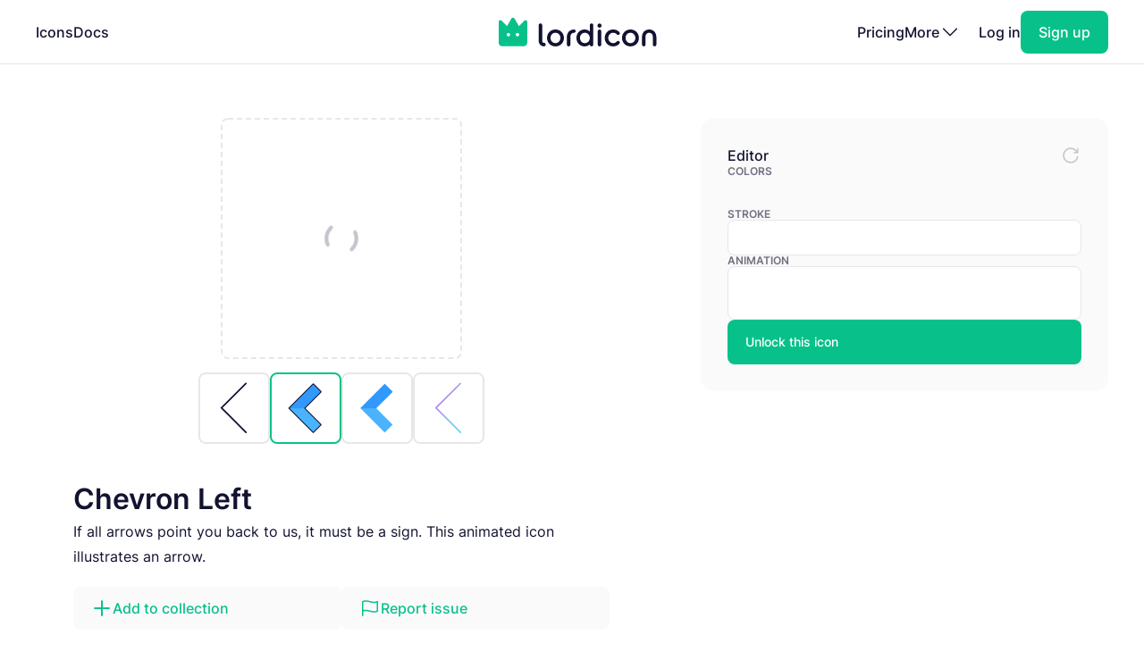

--- FILE ---
content_type: text/html; charset=utf-8
request_url: https://lordicon.com/icons/wired/lineal/32-chevron-left
body_size: 4396
content:
<!DOCTYPE html>
<html lang="en">
    <head>
        <title>Chevron Left - Lineal - Wired - Lordicon</title>
<meta name="description" content="If all arrows point you back to us, it must be a sign. This animated icon illustrates an arrow."/>


        <meta charset="utf-8"/>
<meta name="viewport" content="width=device-width, initial-scale=1"/>
        
    <link rel="preload" as="font" type="font/woff2" href="https://media.lordicon.com/assets/fonts/inter-400.YtgfLPRn.woff2" crossorigin="anonymous"/>
    <link rel="preload" as="font" type="font/woff2" href="https://media.lordicon.com/assets/fonts/inter-500.DfX5FI9E.woff2" crossorigin="anonymous"/>
    <link rel="preload" as="font" type="font/woff2" href="https://media.lordicon.com/assets/fonts/inter-600.BvOeHRLc.woff2" crossorigin="anonymous"/>
  
    <link  rel="modulepreload" as="script" href="https://media.lordicon.com/assets/js/main.BejImQBx.js"/>
    <link  rel="modulepreload" as="script" href="https://media.lordicon.com/assets/js/elements.Cw2qxY3c.js"/>
    <link  rel="modulepreload" as="script" href="https://media.lordicon.com/assets/js/player.GmmRkALI.js"/>

        <script>
    globalThis.SITE_CONFIG = {"production":true,"baseUrl":"https://lordicon.com","mediaUrl":"https://media.lordicon.com","googleAnalytics":"GTM-KFNXP86","facebookPixel":"1077071676252570","tiktok":"CRL7VFJC77U12TR80V00","lordiconStats":"https://stats.lordicon.com"};
    globalThis.SITE_BOOTSTRAP = {};
    globalThis.SITE_TESTING = false; 
</script>
        <link rel="apple-touch-icon" sizes="180x180" href="/media/assets/favicon/apple-touch-icon.png"/>
<link rel="icon" type="image/png" sizes="32x32" href="/media/assets/favicon/favicon-32x32.png"/>
<link rel="icon" type="image/png" sizes="16x16" href="/media/assets/favicon/favicon-16x16.png"/>
<link rel="manifest" href="/media/assets/favicon/site.webmanifest"/>
<link rel="mask-icon" href="/media/assets/favicon/safari-pinned-tab.svg" color="#08c18a"/>
<link rel="shortcut icon" href="/media/assets/favicon/favicon.ico"/>
<meta name="msapplication-TileColor" content="#08c18a"/>
<meta name="msapplication-config" content="/media/assets/favicon/browserconfig.xml"/>
<meta name="theme-color" content="#ffffff"/>
        <meta property="og:title" content="Chevron Left - Lineal - Wired - Lordicon"/>
<meta property="og:type" content="website"/>
<meta property="og:url" content="https://lordicon.com/icons/wired/lineal/32-chevron-left"/>

    <meta property="og:image" content=""/>
    
<meta property="og:image:width" content="1200"/>
<meta property="og:image:height" content="630"/>

<meta property="twitter:card" content="summary_large_image"/>
<meta property="twitter:url" content="https://lordicon.com/icons/wired/lineal/32-chevron-left"/>
<meta property="twitter:title" content="Chevron Left - Lineal - Wired - Lordicon"/>
<meta property="twitter:description" content="If all arrows point you back to us, it must be a sign. This animated icon illustrates an arrow."/>

    <meta property="twitter:image" content=""/>

        <link rel="stylesheet" href="https://media.lordicon.com/assets/css/main.DsiKmhpe.css"/>


    <link rel="stylesheet" href="https://media.lordicon.com/assets/css/page-icons-single.Vy-qcgg5.css"/>


    </head>
    <body class="default">
        
    
        <header>
    <nav>
        <ul>
            <li class="mobile">
                <a data-tab="mobile" class="mobile" href="#">
                    <lord-icon loading="interaction" src="https://media.lordicon.com/assets/icons/main/mobile-menu.json" target="a" class="current-color">
                        <img alt="" src="https://media.lordicon.com/assets/icons/main/mobile-menu.svg"/>
                    </lord-icon>
                </a>
            </li>
            
                <li>
                    <a href="/icons"  >Icons</a>
                </li>
            
                <li>
                    <a href="/docs"  >Docs</a>
                </li>
            
            <li class="logo">
                <a href="/">
                    <lord-icon loading="interaction" trigger="hover" src="https://media.lordicon.com/assets/icons/main/lordicon.json" target="a">
                        <img alt="Lordicon" src="https://media.lordicon.com/assets/icons/main/lordicon.svg"/>
                    </lord-icon>
                </a>
            </li>
            <li class="logo mobile">
                <a href="/">
                    <img alt="Lordicon" src="https://media.lordicon.com/assets/pictures/lordicon-mobile.svg"/>
                </a>
            </li>
            
                <li>
                    <a href="/pricing"  >Pricing</a>
                </li>
            
            


    <li>
        <a data-tab="more" class="more" href="#">
            <span>More</span>
            <lord-icon loading="interaction" src="https://media.lordicon.com/assets/icons/main/arrow-down.json" trigger="hover" target="a" class="current-color">
                <img alt="" src="https://media.lordicon.com/assets/icons/main/arrow-down.svg"/>
            </lord-icon>
        </a>
    </li>
    <li class="actions-alt">
        <a href="/login" rel="noreferrer">Log in</a>
        <a href="/register" rel="noreferrer" class="register">
            <span>Sign up</span>
        </a>
    </li>

        </ul>
    </nav>
</header>
    
    <main>
        
    <div class="container">
        
    <div class="editor" data-src="https://media.lordicon.com/icons/wired/lineal/32-chevron-left.li" data-id="50919" data-index="32" data-name="chevron-left" data-title="Chevron Left" data-premium="true" data-family="wired" data-style="lineal" data-trigger="">
        <div class="cols">
            <div class="main">
                <div class="preview">
                    <div class="icon">
                        <lord-icon trigger="sequence" class="main-preview">
                            <img alt="Loading" class="loading" src="https://media.lordicon.com/assets/pictures/loading.svg"/>
                        </lord-icon>
                      
                        <img id="dynamic-image" alt=""/>
                       
                        <li-switch id="theme-switch" class="theme small"></li-switch>
                        <div class="controls">
                            <li-pictogram id="play" icon="pause"></li-pictogram>
                            <li-slider id="progress" fill></li-slider>
                        </div>
                    </div>
                </div>
              
                
                    <div class="styles">
                        
                            <a href="/icons/wired/outline/32-chevron-left" >
                                
                                    <img alt="Chevron Left, Animated Icon, Outline" src="https://media.lordicon.com/icons/wired/outline/32-chevron-left.svg"/>
                                
                            </a>
                        
                            <a href="/icons/wired/lineal/32-chevron-left"  class="active" >
                                
                                    <img alt="Chevron Left, Animated Icon, Lineal" src="https://media.lordicon.com/icons/wired/lineal/32-chevron-left.svg"/>
                                
                            </a>
                        
                            <a href="/icons/wired/flat/32-chevron-left" >
                                
                                    <img alt="Chevron Left, Animated Icon, Flat" src="https://media.lordicon.com/icons/wired/flat/32-chevron-left.svg"/>
                                
                            </a>
                        
                            <a href="/icons/wired/gradient/32-chevron-left" >
                                
                                    <img alt="Chevron Left, Animated Icon, Gradient" src="https://media.lordicon.com/icons/wired/gradient/32-chevron-left.svg"/>
                                
                            </a>
                        
                    </div>
                
                <div class="description">
                    
    
    

    <div  class="header header--h2 header--h1">
        

        <h1 class="header__first">Chevron Left</h1>
    </div>

                    <p>If all arrows point you back to us, it must be a sign. This animated icon illustrates an arrow.</p>
                </div>
                <div class="buttons">
                    
    
    
    
    
    

    

    

    <a   class="button button--small button--secondary" href="#"   id="icon-add-to-project" >
        
            
    
    
    
    
    
    
    
    
    
    
  
    
                
    

    <lord-icon
        src="https://media.lordicon.com/assets/icons/editor/plus.json"
        
            trigger="hover" 
        
        
            loading="interaction" 
        
        
            target="a"
        
        
        class="icon icon--xs current-color"
    >
        
            <img loading="lazy" alt="" src="https://media.lordicon.com/assets/icons/editor/plus.svg" class="icon__preview icon__preview--primary"/>
        
    </lord-icon>


            <span class="button__title">Add to collection</span>
        
    </a>

                    
    
    
    
    
    

    

    

    <a   class="button button--small button--secondary" href="#"   id="icon-report" >
        
            
    
    
    
    
    
    
    
    
    
    
  
    
                
    

    <lord-icon
        src="https://media.lordicon.com/assets/icons/editor/flag.json"
        
            trigger="hover" 
        
        
            loading="interaction" 
        
        
            target="a"
        
        
        class="icon icon--xs current-color"
    >
        
            <img loading="lazy" alt="" src="https://media.lordicon.com/assets/icons/editor/flag.svg" class="icon__preview icon__preview--primary"/>
        
    </lord-icon>


            <span class="button__title">Report issue</span>
        
    </a>

                </div>
            </div>
            <div class="side">
                <div class="row">
                    <strong class="first">Editor</strong>
                    <div id="editor-reset" data-tooltip="Reset changes">
                        
    
    
    
    
    
    
    
    
    
    
  
    
                
    
        
        
    

    <lord-icon
        src="https://media.lordicon.com/assets/icons/editor/update.json"
        
            trigger="hover" 
        
        
            loading="interaction" 
        
        
        
        class="icon current-color"
    >
        
            <img loading="lazy" alt="" src="https://media.lordicon.com/assets/icons/editor/update.svg" class="icon__preview icon__preview--secondary"/>
        
    </lord-icon>

                    </div>
                </div>

                
                    <div>
                        <strong>Colors</strong>
                        <li-colors-list id="colors-list"></li-colors-list>
                    </div>
                
                
                    <div>
                        <strong>Stroke</strong>
                        <li-field-editor-switch id="stroke-switch"></li-field-editor-switch>
                    </div>
                
                
                    <div>
                        <strong>Animation</strong>
                        <li-field-editor-state-select id="state-select"></li-field-editor-state-select>
                    </div>
                

                
                    <li-fancy-button src="https://media.lordicon.com/assets/animations/unlock-pro.json">Unlock this icon</li-fancy-button>
                
            </div>
        </div>
    </div>

        

    <section class="editor-previews">
        
    
    

    <div  class="header header--h2 header--h2">
        

        <h2 class="header__first">Sample usage</h2>
    </div>

        
            <div class="wired">
                <div class="a editor-previews__center">
                    <div class="editor-previews__panel">
                        <div>
                            <lord-icon loading="interaction" trigger="hover" target="div.editor-previews__panel" class="editor-preview border">
                                <img alt="Chevron Left, Animated Icon, Lineal" loading="lazy" src="https://media.lordicon.com/icons/wired/lineal/32-chevron-left.svg"/>
                            </lord-icon>
                        </div>
                        <div>
                            <div class="editor-previews__lines">
                                <div class="editor-previews__line editor-previews__line--l1"></div>
                                <div class="editor-previews__line editor-previews__line--l4"></div>
                                <div class="editor-previews__line editor-previews__line--l3"></div>
                            </div>
                        </div>
                    </div>
                </div>
                <div class="b">
                    <div class="editor-previews__article">
                        <div class="body">
                            <div>
                                <div class="editor-previews__lines">
                                    <div class="editor-previews__line editor-previews__line--l1"></div>
                                    <div class="editor-previews__line editor-previews__line--l3"></div>
                                    <div class="editor-previews__line editor-previews__line--l3"></div>
                                    <div class="editor-previews__line editor-previews__line--l2"></div>
                                    <div class="editor-previews__line editor-previews__line--l2"></div>
                                </div>
                            </div>
                            <lord-icon loading="interaction" trigger="hover" target="div" class="editor-preview border">
                                <img alt="Chevron Left, Animated Icon, Lineal" loading="lazy" src="https://media.lordicon.com/icons/wired/lineal/32-chevron-left.gif"/>
                            </lord-icon>
                        </div>
                    </div>
                </div>
                <div class="c">
                    <div class="editor-previews__row editor-previews__row--single">
                        <div>
                            <lord-icon loading="interaction" trigger="hover" target="div" class="border editor-preview">
                                <img alt="Chevron Left, Animated Icon, Lineal" loading="lazy" src="https://media.lordicon.com/icons/wired/lineal/32-chevron-left.svg"/>
                            </lord-icon>
                            <div>
                                <div class="editor-previews__lines">
                                    <div class="editor-previews__line editor-previews__line--l2"></div>
                                    <div class="editor-previews__line editor-previews__line--l3"></div>
                                    <div class="editor-previews__line editor-previews__line--l3"></div>
                                    <div class="editor-previews__line editor-previews__line--l1"></div>
                                </div>
                            </div>
                        </div>
                    </div>
                </div>
            </div>
        
        
    </section>


        
    
        <section class="editor-similar-icons" id="similar-icons-container">
            
    
    

    <div  class="header header--h2 header--h2">
        

        <h2 class="header__first">Similar icons</h2>
    </div>

            <div class="icons">
                
                    <li-tile data-id="50918" data-url="/icons/wired/lineal/31-chevron-right"   premium="true"  src="https://media.lordicon.com/icons/wired/lineal/31-chevron-right.li" states="4" caption="Chevron Right">
                        <img alt="Chevron Right, Animated Icon, Lineal" loading="lazy" src="https://media.lordicon.com/icons/wired/lineal/31-chevron-right.svg"/>
                        <span>Chevron Right</span>
                    </li-tile>
                
                    <li-tile data-id="50920" data-url="/icons/wired/lineal/33-chevron-down"   premium="true"  src="https://media.lordicon.com/icons/wired/lineal/33-chevron-down.li" states="4" caption="Chevron Down">
                        <img alt="Chevron Down, Animated Icon, Lineal" loading="lazy" src="https://media.lordicon.com/icons/wired/lineal/33-chevron-down.svg"/>
                        <span>Chevron Down</span>
                    </li-tile>
                
                    <li-tile data-id="50921" data-url="/icons/wired/lineal/34-chevron-up"   premium="true"  src="https://media.lordicon.com/icons/wired/lineal/34-chevron-up.li" states="4" caption="Chevron Up">
                        <img alt="Chevron Up, Animated Icon, Lineal" loading="lazy" src="https://media.lordicon.com/icons/wired/lineal/34-chevron-up.svg"/>
                        <span>Chevron Up</span>
                    </li-tile>
                
                    <li-tile data-id="51062" data-url="/icons/wired/lineal/221-arrow-10"   src="https://media.lordicon.com/icons/wired/lineal/221-arrow-10.li" states="2" caption="Expand Horizontal">
                        <img alt="Expand Horizontal, Animated Icon, Lineal" loading="lazy" src="https://media.lordicon.com/icons/wired/lineal/221-arrow-10.svg"/>
                        <span>Expand Horizontal</span>
                    </li-tile>
                
                    <li-tile data-id="51063" data-url="/icons/wired/lineal/222-arrows-diagonal"   premium="true"  src="https://media.lordicon.com/icons/wired/lineal/222-arrows-diagonal.li" states="2" caption="Diagonal Expand">
                        <img alt="Diagonal Expand, Animated Icon, Lineal" loading="lazy" src="https://media.lordicon.com/icons/wired/lineal/222-arrows-diagonal.svg"/>
                        <span>Diagonal Expand</span>
                    </li-tile>
                
                    <li-tile data-id="51064" data-url="/icons/wired/lineal/223-diagonal-comparison"   premium="true"  src="https://media.lordicon.com/icons/wired/lineal/223-diagonal-comparison.li" states="2" caption="Diagonal Comparison">
                        <img alt="Diagonal Comparison, Animated Icon, Lineal" loading="lazy" src="https://media.lordicon.com/icons/wired/lineal/223-diagonal-comparison.svg"/>
                        <span>Diagonal Comparison</span>
                    </li-tile>
                
                    <li-tile data-id="51066" data-url="/icons/wired/lineal/225-arrow-small-right"   premium="true"  src="https://media.lordicon.com/icons/wired/lineal/225-arrow-small-right.li" states="4" caption="Arrow Right">
                        <img alt="Arrow Right, Animated Icon, Lineal" loading="lazy" src="https://media.lordicon.com/icons/wired/lineal/225-arrow-small-right.svg"/>
                        <span>Arrow Right</span>
                    </li-tile>
                
                    <li-tile data-id="51067" data-url="/icons/wired/lineal/226-arrow-right-up"   premium="true"  src="https://media.lordicon.com/icons/wired/lineal/226-arrow-right-up.li" states="4" caption="Arrow">
                        <img alt="Arrow, Animated Icon, Lineal" loading="lazy" src="https://media.lordicon.com/icons/wired/lineal/226-arrow-right-up.svg"/>
                        <span>Arrow</span>
                    </li-tile>
                
                    <li-tile data-id="51071" data-url="/icons/wired/lineal/230-arrow-big-right"   premium="true"  src="https://media.lordicon.com/icons/wired/lineal/230-arrow-big-right.li" states="4" caption="Arrow Right">
                        <img alt="Arrow Right, Animated Icon, Lineal" loading="lazy" src="https://media.lordicon.com/icons/wired/lineal/230-arrow-big-right.svg"/>
                        <span>Arrow Right</span>
                    </li-tile>
                
                    <li-tile data-id="51072" data-url="/icons/wired/lineal/231-arrow-20"   premium="true"  src="https://media.lordicon.com/icons/wired/lineal/231-arrow-20.li" states="3" caption="Arrow">
                        <img alt="Arrow, Animated Icon, Lineal" loading="lazy" src="https://media.lordicon.com/icons/wired/lineal/231-arrow-20.svg"/>
                        <span>Arrow</span>
                    </li-tile>
                
                    <li-tile data-id="51073" data-url="/icons/wired/lineal/232-arrow-21"   premium="true"  src="https://media.lordicon.com/icons/wired/lineal/232-arrow-21.li" states="3" caption="Arrow">
                        <img alt="Arrow, Animated Icon, Lineal" loading="lazy" src="https://media.lordicon.com/icons/wired/lineal/232-arrow-21.svg"/>
                        <span>Arrow</span>
                    </li-tile>
                
                    <li-tile data-id="51748" data-url="/icons/wired/lineal/1301-arrow-right-key"   premium="true"  src="https://media.lordicon.com/icons/wired/lineal/1301-arrow-right-key.li" states="3" caption="Right Key">
                        <img alt="Right Key, Animated Icon, Lineal" loading="lazy" src="https://media.lordicon.com/icons/wired/lineal/1301-arrow-right-key.svg"/>
                        <span>Right Key</span>
                    </li-tile>
                
                    <li-tile data-id="51749" data-url="/icons/wired/lineal/1302-arrow-up-key"   premium="true"  src="https://media.lordicon.com/icons/wired/lineal/1302-arrow-up-key.li" states="3" caption="Up Key">
                        <img alt="Up Key, Animated Icon, Lineal" loading="lazy" src="https://media.lordicon.com/icons/wired/lineal/1302-arrow-up-key.svg"/>
                        <span>Up Key</span>
                    </li-tile>
                
                    <li-tile data-id="51750" data-url="/icons/wired/lineal/1303-arrow-left-key"   premium="true"  src="https://media.lordicon.com/icons/wired/lineal/1303-arrow-left-key.li" states="3" caption="Left Key">
                        <img alt="Left Key, Animated Icon, Lineal" loading="lazy" src="https://media.lordicon.com/icons/wired/lineal/1303-arrow-left-key.svg"/>
                        <span>Left Key</span>
                    </li-tile>
                
                    <li-tile data-id="51751" data-url="/icons/wired/lineal/1304-arrow-down-key"   premium="true"  src="https://media.lordicon.com/icons/wired/lineal/1304-arrow-down-key.li" states="3" caption="Down Key">
                        <img alt="Down Key, Animated Icon, Lineal" loading="lazy" src="https://media.lordicon.com/icons/wired/lineal/1304-arrow-down-key.svg"/>
                        <span>Down Key</span>
                    </li-tile>
                
                    <li-tile data-id="52657" data-url="/icons/wired/lineal/2755-arrow-big-down"   premium="true"  src="https://media.lordicon.com/icons/wired/lineal/2755-arrow-big-down.li" states="4" caption="Arrow Down">
                        <img alt="Arrow Down, Animated Icon, Lineal" loading="lazy" src="https://media.lordicon.com/icons/wired/lineal/2755-arrow-big-down.svg"/>
                        <span>Arrow Down</span>
                    </li-tile>
                
                    <li-tile data-id="52656" data-url="/icons/wired/lineal/2754-arrow-big-up"   premium="true"  src="https://media.lordicon.com/icons/wired/lineal/2754-arrow-big-up.li" states="4" caption="Arrow Up">
                        <img alt="Arrow Up, Animated Icon, Lineal" loading="lazy" src="https://media.lordicon.com/icons/wired/lineal/2754-arrow-big-up.svg"/>
                        <span>Arrow Up</span>
                    </li-tile>
                
                    <li-tile data-id="52655" data-url="/icons/wired/lineal/2753-arrow-big-left"   premium="true"  src="https://media.lordicon.com/icons/wired/lineal/2753-arrow-big-left.li" states="4" caption="Arrow Left">
                        <img alt="Arrow Left, Animated Icon, Lineal" loading="lazy" src="https://media.lordicon.com/icons/wired/lineal/2753-arrow-big-left.svg"/>
                        <span>Arrow Left</span>
                    </li-tile>
                
            </div>
        </section>
    

    </div>

    </main>
    
        





<footer class="footer">
    <div class="container">
        <div class="footer__cols">
            <div class="footer__motto">
                <a href="/">
                    <lord-icon loading="interaction" trigger="hover" src="https://media.lordicon.com/assets/icons/main/lordicon.json" target="a">
                        <img alt="Lordicon" src="https://media.lordicon.com/assets/icons/main/lordicon.svg"/>
                    </lord-icon>
                </a>
                <p>Lordicon is an animated icon library with the 39,600+ premium and free animated icons, perfect for enhancing web, mobile, or content design projects. </p>
            </div>
            <div>
                
    <strong class="footer__title">Resources</strong>

    <ul>
        
            
        
            
                <li>
                    <a class="footer__link" href="/icons"  >Library</a>
                </li>
            
        
            
                <li>
                    <a class="footer__link" href="/nft"  >NFT</a>
                </li>
            
        
            
                <li>
                    <a class="footer__link" href="/request"  >Request new icon</a>
                </li>
            
        
            
                <li>
                    <a class="footer__link" href="/api-developers"  >API</a>
                </li>
            
        
            
                <li>
                    <a class="footer__link" href="/changelog"  >Changelog</a>
                </li>
            
        
            
                <li>
                    <a class="footer__link" href="https://status.lordicon.com/"  target="_blank"  >Status</a>
                </li>
            
        
    </ul>

            </div>
            <div>
                
    <strong class="footer__title">Docs</strong>

    <ul>
        
            
        
            
                <li>
                    <a class="footer__link" href="/docs/best-practices"  >Best practices</a>
                </li>
            
        
            
                <li>
                    <a class="footer__link" href="/docs/web"  >HTML/JS</a>
                </li>
            
        
            
                <li>
                    <a class="footer__link" href="/docs/react"  >React</a>
                </li>
            
        
            
                <li>
                    <a class="footer__link" href="/docs/wordpress"  >WordPress</a>
                </li>
            
        
            
                <li>
                    <a class="footer__link" href="/docs/webflow"  >Webflow</a>
                </li>
            
        
    </ul>

            </div>
            <div>
                
    <strong class="footer__title">Support</strong>

    <ul>
        
            
        
            
                <li>
                    <a class="footer__link" href="/docs/support"  >FAQ</a>
                </li>
            
        
            
                <li>
                    <a class="footer__link" href="/pricing"  >Pricing</a>
                </li>
            
        
            
                <li>
                    <a class="footer__link" href="/education"  >For education</a>
                </li>
            
        
            
                <li>
                    <a class="footer__link" href="/terms-of-service"  >Terms of Service</a>
                </li>
            
        
            
                <li>
                    <a class="footer__link" href="/licenses"  >Licenses</a>
                </li>
            
        
            
                <li>
                    <a class="footer__link" href="/privacy-policy"  >Privacy Policy</a>
                </li>
            
        
    </ul>

            </div>
            <div>
                
    <strong class="footer__title">Company</strong>

    <ul>
        
            
        
            
                <li>
                    <a class="footer__link" href="/contact"  >Contact</a>
                </li>
            
        
            
                <li>
                    <a class="footer__link" href="/about"  >About us</a>
                </li>
            
        
            
                <li>
                    <a class="footer__link" href="/charity"  >10% impact</a>
                </li>
            
        
            
                <li>
                    <a class="footer__link" href="/press-kit"  target="_blank"  >Press kit</a>
                </li>
            
        
            
                <li>
                    <a class="footer__link" href="/blog"  >Blog</a>
                </li>
            
        
    </ul>

            </div>
        </div>

        <div class="footer__last">
            <div class="footer__row">
                <ul class="footer__social">
                    
    <li class="footer__social-item">
        <a target="_blank" rel="nofollow" href="https://www.instagram.com/lord_icon">
            
    
    
    
    
    
    
    
    
    
    
  
    
                
    
        
        
    

    <lord-icon
        src="https://media.lordicon.com/assets/icons/brands/instagram.json"
        
            trigger="hover" 
        
        
            loading="interaction" 
        
        
            target="a"
        
        
        class="icon current-color"
    >
        
            <img loading="lazy" alt="" src="https://media.lordicon.com/assets/icons/brands/instagram.svg" class="icon__preview"/>
        
    </lord-icon>

        </a>
    </li>

                    
    <li class="footer__social-item">
        <a target="_blank" rel="nofollow" href="https://www.youtube.com/channel/UC5g5HphGVQKR4ktRWkE3L0Q">
            
    
    
    
    
    
    
    
    
    
    
  
    
                
    
        
        
    

    <lord-icon
        src="https://media.lordicon.com/assets/icons/brands/youtube.json"
        
            trigger="hover" 
        
        
            loading="interaction" 
        
        
            target="a"
        
        
        class="icon current-color"
    >
        
            <img loading="lazy" alt="" src="https://media.lordicon.com/assets/icons/brands/youtube.svg" class="icon__preview"/>
        
    </lord-icon>

        </a>
    </li>

                    
    <li class="footer__social-item">
        <a target="_blank" rel="nofollow" href="https://www.tiktok.com/@get_lordicon">
            
    
    
    
    
    
    
    
    
    
    
  
    
                
    
        
        
    

    <lord-icon
        src="https://media.lordicon.com/assets/icons/brands/tiktok.json"
        
            trigger="hover" 
        
        
            loading="interaction" 
        
        
            target="a"
        
        
        class="icon current-color"
    >
        
            <img loading="lazy" alt="" src="https://media.lordicon.com/assets/icons/brands/tiktok.svg" class="icon__preview"/>
        
    </lord-icon>

        </a>
    </li>

                    
    <li class="footer__social-item">
        <a target="_blank" rel="nofollow" href="https://dribbble.com/wilusz">
            
    
    
    
    
    
    
    
    
    
    
  
    
                
    
        
        
    

    <lord-icon
        src="https://media.lordicon.com/assets/icons/brands/dribbble.json"
        
            trigger="hover" 
        
        
            loading="interaction" 
        
        
            target="a"
        
        
        class="icon current-color"
    >
        
            <img loading="lazy" alt="" src="https://media.lordicon.com/assets/icons/brands/dribbble.svg" class="icon__preview"/>
        
    </lord-icon>

        </a>
    </li>

                    
    <li class="footer__social-item">
        <a target="_blank" rel="nofollow" href="https://discord.com/invite/2SU6AutGxX">
            
    
    
    
    
    
    
    
    
    
    
  
    
                
    
        
        
    

    <lord-icon
        src="https://media.lordicon.com/assets/icons/brands/discord.json"
        
            trigger="hover" 
        
        
            loading="interaction" 
        
        
            target="a"
        
        
        class="icon current-color"
    >
        
            <img loading="lazy" alt="" src="https://media.lordicon.com/assets/icons/brands/discord.svg" class="icon__preview"/>
        
    </lord-icon>

        </a>
    </li>

                    
    <li class="footer__social-item">
        <a target="_blank" rel="nofollow" href="https://x.com/get_lordicon">
            
    
    
    
    
    
    
    
    
    
    
  
    
                
    
        
        
    

    <lord-icon
        src="https://media.lordicon.com/assets/icons/brands/x.json"
        
            trigger="hover" 
        
        
            loading="interaction" 
        
        
            target="a"
        
        
        class="icon current-color"
    >
        
            <img loading="lazy" alt="" src="https://media.lordicon.com/assets/icons/brands/x.svg" class="icon__preview"/>
        
    </lord-icon>

        </a>
    </li>

                </ul>
            </div>

            <div class="footer__row">
                <p>
                    <span>© 2018 - 2026</span>
                    <span>All&nbsp;Rights&nbsp;Reserved | Lordicon&nbsp;Sp.&nbsp;z&nbsp;o.o&nbsp;(Ltd) | Made&nbsp;in&nbsp;Poland</span>
                </p>
            </div>
        </div>
    </div>
</footer>
    

        




    
        
    



    <script type="module" src="https://media.lordicon.com/assets/js/main.BejImQBx.js" data-resource="page:icons-single"></script>

    </body>
</html>

--- FILE ---
content_type: image/svg+xml
request_url: https://media.lordicon.com/assets/icons/editor/update.svg
body_size: 562
content:
<svg width="25" height="24" viewBox="0 0 25 24" fill="none" xmlns="http://www.w3.org/2000/svg">
<g clip-path="url(#clip0_9625_27127)">
<path d="M18.8099 8.02025H16.4399C16.0199 8.02025 15.6899 8.36025 15.6899 8.77025C15.6899 9.19025 16.0199 9.52025 16.4399 9.52025H20.7099C21.1199 9.52025 21.4599 9.19025 21.4599 8.77025V4.25025C21.4599 3.84025 21.1199 3.50025 20.7099 3.50025C20.2999 3.50025 19.9599 3.84025 19.9599 4.25025V7.03025C19.6699 6.59025 19.3399 6.17025 18.9799 5.79025C17.3199 4.05025 15.0799 3.06025 12.6799 3.00025C10.2499 2.95025 7.98988 3.83025 6.24988 5.48025C4.50988 7.14025 3.51988 9.38025 3.45988 11.7803C3.39988 14.1903 4.28988 16.4703 5.93988 18.2103C7.59988 19.9503 9.83988 20.9403 12.2399 21.0003H12.4699C14.7899 21.0003 16.9799 20.1203 18.6699 18.5203C20.0399 17.2103 20.9499 15.5403 21.2999 13.6903C21.3799 13.2903 21.1099 12.8903 20.6999 12.8203C20.2899 12.7403 19.8999 13.0103 19.8299 13.4103C19.5299 14.9503 18.7699 16.3403 17.6299 17.4303C16.1799 18.8103 14.2799 19.5303 12.2799 19.5003C10.2799 19.4503 8.40988 18.6203 7.02988 17.1703C5.64988 15.7203 4.90988 13.8203 4.95988 11.8203C5.00988 9.82025 5.83988 7.95025 7.28988 6.57025C8.73988 5.19025 10.6699 4.45025 12.6399 4.50025C14.6399 4.55025 16.5099 5.38025 17.8899 6.83025C18.2399 7.20025 18.5499 7.59025 18.8099 8.02025Z" fill="#fff"/>
</g>
<defs>
<clipPath id="clip0_9625_27127">
<rect width="24" height="24" fill="white" transform="translate(0.459473 0.000244141)"/>
</clipPath>
</defs>
</svg>


--- FILE ---
content_type: image/svg+xml; charset=utf-8
request_url: https://media.lordicon.com/icons/wired/flat/32-chevron-left.svg
body_size: 329
content:
<svg xmlns="http://www.w3.org/2000/svg" width="430" height="430" style="width:100%;height:100%;transform:translate3d(0,0,0);content-visibility:visible" viewBox="0 0 430 430"><defs><clipPath id="a"><path d="M0 0h430v430H0z"/></clipPath><clipPath id="e"><path d="M0 0h430v430H0z"/></clipPath><clipPath id="d"><path d="M0 0h430v430H0z"/></clipPath><clipPath id="c"><path d="M0 0h430v430H0z"/></clipPath><clipPath id="b"><path d="M0 0h430v430H0z"/></clipPath></defs><g clip-path="url(#a)"><g clip-path="url(#b)" style="display:none"><g style="display:none"><path class="primary"/><path class="primary" style="mix-blend-mode:multiply"/></g><g style="display:none"><path class="primary"/><path class="primary" style="mix-blend-mode:multiply"/></g></g><g clip-path="url(#c)" style="display:none"><g style="display:none"><path class="primary"/><path class="primary" style="mix-blend-mode:multiply"/></g><g style="display:none"><path class="primary"/><path class="primary" style="mix-blend-mode:multiply"/></g></g><g clip-path="url(#d)" style="display:block" transform="matrix(0 1 1 0 0 0)"><g fill="#4BB3FD" style="display:block"><path d="M213.091 90.146a2.998 2.998 0 0 1 4.242 0L396.94 269.75a2.998 2.998 0 0 1 0 4.242l-55.862 55.862a2.998 2.998 0 0 1-4.242 0L215.212 208.23 93.588 329.854a2.998 2.998 0 0 1-4.242 0l-55.862-55.861a3 3 0 0 1 0-4.243L213.091 90.146z" class="primary"/><path d="M119.854-2.121a2.998 2.998 0 0 1 0 4.242L1.77 0l-121.624-121.624a2.998 2.998 0 0 1 0-4.242l55.861-55.862a3 3 0 0 1 4.243 0L119.854-2.121z" class="primary" opacity=".5" style="mix-blend-mode:multiply" transform="rotate(-90 212.606 -2.606)"/></g><g style="display:none"><path class="primary"/><path class="primary" style="mix-blend-mode:multiply"/></g></g><g clip-path="url(#e)" style="display:none"><path class="primary"/><path class="primary" style="mix-blend-mode:multiply"/></g></g></svg>

--- FILE ---
content_type: image/svg+xml; charset=utf-8
request_url: https://media.lordicon.com/icons/wired/lineal/221-arrow-10.svg
body_size: 412
content:
<svg xmlns="http://www.w3.org/2000/svg" width="430" height="430" style="width:100%;height:100%;transform:translate3d(0,0,0);content-visibility:visible" viewBox="0 0 430 430"><defs><clipPath id="a"><path d="M0 0h430v430H0z"/></clipPath><clipPath id="c"><path d="M0 0h430v430H0z"/></clipPath><clipPath id="b"><path d="M0 0h430v430H0z"/></clipPath></defs><g clip-path="url(#a)"><g clip-path="url(#b)" style="display:block"><path fill="#4BB3FD" d="M105.38 141.448c0-2.551-2.98-3.937-4.932-2.294l-87.3 73.551a3.001 3.001 0 0 0 0 4.59l87.3 73.551c1.951 1.643 4.932.257 4.932-2.294l.008-40.552H324.62v40.552c0 2.551 2.981 3.937 4.932 2.294l87.301-73.551a3.001 3.001 0 0 0 0-4.59l-87.301-73.551c-1.951-1.643-4.932-.257-4.932 2.294V183H105.388l-.008-41.552z" class="primary"/><path fill="#4BB3FD" d="M201.839 2.297a2.982 2.982 0 0 0 1.067-2.294h-405.84c0 .848.355 1.695 1.067 2.294l87.3 73.552c1.951 1.643 4.933.256 4.933-2.295l.008-40.551h219.232v40.551c0 2.551 2.981 3.938 4.932 2.295l87.301-73.552z" class="primary" opacity=".5" style="mix-blend-mode:multiply" transform="translate(215 215)"/><path fill="none" stroke="#121331" stroke-linecap="round" stroke-linejoin="round" stroke-width="7" d="M105.38 141.448c0-2.551-2.98-3.937-4.932-2.294l-87.3 73.551a3.001 3.001 0 0 0 0 4.59l87.3 73.551c1.951 1.643 4.932.257 4.932-2.294l.008-40.552H324.62v40.552c0 2.551 2.981 3.937 4.932 2.294l87.301-73.551a3.001 3.001 0 0 0 0-4.59l-87.301-73.551c-1.951-1.643-4.932-.257-4.932 2.294V183H105.388l-.008-41.552z" class="secondary"/></g><g clip-path="url(#c)" style="display:none"><path class="primary"/><path class="primary" style="mix-blend-mode:multiply"/><path fill="none" class="secondary"/></g></g></svg>

--- FILE ---
content_type: image/svg+xml; charset=utf-8
request_url: https://media.lordicon.com/icons/wired/lineal/33-chevron-down.svg
body_size: 434
content:
<svg xmlns="http://www.w3.org/2000/svg" width="430" height="430" style="width:100%;height:100%;transform:translate3d(0,0,0);content-visibility:visible" viewBox="0 0 430 430"><defs><clipPath id="a"><path d="M0 0h430v430H0z"/></clipPath><clipPath id="e"><path d="M0 0h430v430H0z"/></clipPath><clipPath id="d"><path d="M0 0h430v430H0z"/></clipPath><clipPath id="c"><path d="M0 0h430v430H0z"/></clipPath><clipPath id="b"><path d="M0 0h430v430H0z"/></clipPath></defs><g clip-path="url(#a)"><g clip-path="url(#b)" style="display:none"><g style="display:none"><path class="secondary"/><path class="secondary" style="mix-blend-mode:multiply"/></g><g style="display:none"><path class="secondary"/><path class="secondary" style="mix-blend-mode:multiply"/></g><path fill="none" class="primary" style="display:none"/><path fill="none" class="primary" style="display:none"/></g><g clip-path="url(#c)" style="display:none"><g style="display:none"><path class="secondary"/><path class="secondary" style="mix-blend-mode:multiply"/></g><g style="display:none"><path class="secondary"/><path class="secondary" style="mix-blend-mode:multiply"/></g><path fill="none" class="primary" style="display:none"/><path fill="none" class="primary" style="display:none"/></g><g clip-path="url(#d)" style="display:block" transform="matrix(1 0 0 -1 0 430)"><g fill="#4BB3FD" style="display:none"><path d="M213.091 90.146a3 3 0 0 1 4.242 0L396.94 269.75a3 3 0 0 1 0 4.242l-55.862 55.862a3 3 0 0 1-4.242 0L215.212 208.23 93.588 329.854a3 3 0 0 1-4.242 0l-55.862-55.861a3 3 0 0 1 0-4.243z" class="secondary"/><path d="M119.854-2.121a3 3 0 0 1 0 4.242L1.77 0l-121.624-121.624a3 3 0 0 1 0-4.242l55.861-55.862a3 3 0 0 1 4.243 0z" class="secondary" opacity=".5" style="mix-blend-mode:multiply" transform="rotate(-90 212.606 -2.606)"/></g><g fill="#4BB3FD" style="display:block"><path d="M213.091 90.146a3 3 0 0 1 4.242 0L396.94 269.75a3 3 0 0 1 0 4.242l-55.862 55.862a3 3 0 0 1-4.242 0L215.212 208.23 93.588 329.854a3 3 0 0 1-4.242 0l-55.862-55.861a3 3 0 0 1 0-4.243z" class="secondary"/><path d="M119.854-2.121a3 3 0 0 1 0 4.242L1.77 0l-121.624-121.624a3 3 0 0 1 0-4.242l55.861-55.862a3 3 0 0 1 4.243 0z" class="secondary" opacity=".5" style="mix-blend-mode:multiply" transform="rotate(-90 212.606 -2.606)"/></g><path fill="none" stroke="#121331" stroke-linecap="round" stroke-linejoin="round" stroke-width="7" d="M119.854-2.121a3 3 0 0 1 0 4.242L-59.75 181.728a3 3 0 0 1-4.242 0l-55.862-55.862a3 3 0 0 1 0-4.242L1.77 0l-121.624-121.624a3 3 0 0 1 0-4.242l55.861-55.862a3 3 0 0 1 4.243 0z" class="primary" style="display:none" transform="rotate(-90 212.606 -2.606)"/><path fill="none" stroke="#121331" stroke-linecap="round" stroke-linejoin="round" stroke-width="7" d="M119.854-2.121a3 3 0 0 1 0 4.242L-59.75 181.728a3 3 0 0 1-4.242 0l-55.862-55.862a3 3 0 0 1 0-4.242L1.77 0l-121.624-121.624a3 3 0 0 1 0-4.242l55.861-55.862a3 3 0 0 1 4.243 0z" class="primary" style="display:block" transform="rotate(-90 212.606 -2.606)"/></g><g clip-path="url(#e)" style="display:none"><g style="display:none"><path class="secondary"/><path class="secondary" style="mix-blend-mode:multiply"/></g><path fill="none" class="primary" style="display:none"/></g></g></svg>

--- FILE ---
content_type: image/svg+xml; charset=utf-8
request_url: https://media.lordicon.com/icons/wired/lineal/226-arrow-right-up.svg
body_size: 429
content:
<svg xmlns="http://www.w3.org/2000/svg" width="430" height="430" style="width:100%;height:100%;transform:translate3d(0,0,0);content-visibility:visible" viewBox="0 0 430 430"><defs><clipPath id="a"><path d="M0 0h430v430H0z"/></clipPath><clipPath id="e"><path d="M0 0h430v430H0z"/></clipPath><clipPath id="d"><path d="M0 0h430v430H0z"/></clipPath><clipPath id="c"><path d="M0 0h430v430H0z"/></clipPath><clipPath id="b"><path d="M0 0h430v430H0z"/></clipPath></defs><g clip-path="url(#a)"><g clip-path="url(#b)" style="display:none"><g style="display:none"><path class="primary"/><path class="primary" style="mix-blend-mode:multiply"/><path fill="none" class="secondary"/></g><g style="display:none"><path class="primary"/><path class="primary" style="mix-blend-mode:multiply"/><path fill="none" class="secondary"/></g></g><g clip-path="url(#c)" style="display:none"><g style="display:none"><path class="primary"/><path class="primary" style="mix-blend-mode:multiply"/><path fill="none" class="secondary"/></g><g style="display:none"><path class="primary"/><path class="primary" style="mix-blend-mode:multiply"/><path fill="none" class="secondary"/></g></g><g clip-path="url(#d)" style="display:block"><path fill="#4BB3FD" d="M257.682 65.556c-2.541.218-3.669 3.306-1.865 5.11l29.381 29.382L41.903 343.342a3 3 0 0 0 0 4.243l41.719 41.719a3 3 0 0 0 4.243 0L331.16 146.009l28.674 28.675c1.804 1.804 4.893.676 5.111-1.865l9.751-113.77a3 3 0 0 0-3.245-3.245l-113.769 9.752z" class="primary"/><path fill="#4BB3FD" d="m-145.455 145.087 311.42-311.42a2.989 2.989 0 0 0-2.378-.867l-113.769 9.751c-2.541.218-3.669 3.307-1.865 5.111l29.381 29.381-243.295 243.295a3 3 0 0 0 0 4.243l20.506 20.506z" class="primary" opacity=".5" style="mix-blend-mode:multiply" transform="translate(207.866 222.988)"/><path fill="none" stroke="#121331" stroke-linecap="round" stroke-linejoin="round" stroke-width="7" d="M257.682 65.556c-2.541.218-3.669 3.306-1.865 5.11l29.381 29.382L41.903 343.342a3 3 0 0 0 0 4.243l41.719 41.719a3 3 0 0 0 4.243 0L331.16 146.009l28.674 28.675c1.804 1.804 4.893.676 5.111-1.865l9.751-113.77a3 3 0 0 0-3.245-3.245l-113.769 9.752z" class="secondary"/></g><g clip-path="url(#e)" style="display:none"><path class="primary"/><path class="primary" style="mix-blend-mode:multiply"/><path fill="none" class="secondary"/></g></g></svg>

--- FILE ---
content_type: image/svg+xml; charset=utf-8
request_url: https://media.lordicon.com/icons/wired/lineal/1304-arrow-down-key.svg
body_size: 748
content:
<svg xmlns="http://www.w3.org/2000/svg" width="430" height="430" style="width:100%;height:100%;transform:translate3d(0,0,0);content-visibility:visible" viewBox="0 0 430 430"><defs><clipPath id="c"><path d="M0 0h430v430H0z"/></clipPath><clipPath id="f"><path d="M0 0h430v430H0z"/></clipPath><clipPath id="e"><path d="M0 0h430v430H0z"/></clipPath><clipPath id="d"><path d="M0 0h430v430H0z"/></clipPath><filter id="a" width="100%" height="100%" x="0%" y="0%" filterUnits="objectBoundingBox"><feComponentTransfer in="SourceGraphic"><feFuncA tableValues="1.0 0.0" type="table"/></feComponentTransfer></filter><mask id="g" mask-type="alpha"><g filter="url(#a)"><path fill="#fff" d="M0 0h430v430H0z" opacity="0"/><use xmlns:ns1="http://www.w3.org/1999/xlink" ns1:href="#b"/></g></mask><g id="b" style="display:none"><path/><path/></g></defs><g clip-path="url(#c)"><g clip-path="url(#d)" style="display:none"><path class="secondary" style="display:none"/><path class="secondary" style="mix-blend-mode:multiply;display:none"/><path class="secondary" style="mix-blend-mode:multiply;display:none"/><path class="secondary" style="display:none"/><path class="secondary" style="mix-blend-mode:multiply;display:none"/><g fill="none" style="display:none"><path class="primary"/><path class="primary"/></g><path fill="none" class="primary" style="display:none"/></g><g clip-path="url(#e)" style="display:block"><path fill="#EBE6EF" d="M115 42.5h-230c-16.569 0-30-13.431-30-30v-55h290v55c0 16.569-13.431 30-30 30z" class="secondary" style="display:block" transform="translate(215 342.5)"/><path fill="#EBE6EF" d="M115 42.5h-230c-16.569 0-30-13.431-30-30v-55h290v55c0 16.569-13.431 30-30 30z" class="secondary" style="mix-blend-mode:multiply;display:block" transform="translate(215 342.5)"/><g opacity=".5" style="mix-blend-mode:multiply;display:block"><path fill="#EBE6EF" d="M100 385h23.411C115.328 379.625 110 370.435 110 360v-5h225c13.807 0 25-11.193 25-25v-30H70v55c0 16.569 13.431 30 30 30z" class="secondary" opacity="1"/></g><path fill="#EBE6EF" d="M-115-145c-16.569 0-30 13.431-30 30v230c0 16.569 13.431 30 30 30h230c16.569 0 30-13.431 30-30v-230c0-16.569-13.431-30-30-30h-230z" class="secondary" style="display:block" transform="translate(215 190)"/><g opacity=".5" style="mix-blend-mode:multiply;display:block"><path fill="#EBE6EF" d="M70 75c0-16.569 13.431-30 30-30h40c-16.569 0-30 13.431-30 30v230c0 16.569 13.431 30 30 30h-40c-16.569 0-30-13.431-30-30V75z" class="secondary" opacity="1"/></g><g fill="none" stroke="#121331" stroke-linejoin="round" stroke-width="7" style="display:block"><path d="M70 300v55c0 16.569 13.431 30 30 30h230c16.569 0 30-13.431 30-30v-55" class="primary"/><path d="M100 45c-16.569 0-30 13.431-30 30v230c0 16.569 13.431 30 30 30h230c16.569 0 30-13.431 30-30V75c0-16.569-13.431-30-30-30H100z" class="primary"/></g><path fill="none" stroke="#121331" stroke-linecap="round" stroke-linejoin="round" stroke-width="7" d="M-80-45 0 45l80-90" class="primary" style="display:block" transform="translate(215 205)"/></g><g clip-path="url(#f)" style="display:none"><path class="secondary" style="display:none"/><path class="secondary" style="mix-blend-mode:multiply;display:none"/><path class="secondary" style="mix-blend-mode:multiply;display:none"/><g style="display:none"><path class="secondary"/><path class="secondary"/></g><g mask="url(#g)" style="mix-blend-mode:multiply;display:none"><path class="secondary"/><path class="secondary"/></g><path class="secondary" style="display:none"/><path class="secondary" style="mix-blend-mode:multiply;display:none"/><g fill="none" style="display:none"><path class="primary"/><path class="primary"/></g><g fill="none" style="display:none"><path class="primary"/><path class="primary"/></g><g fill="none" style="display:none"><path class="primary"/><path class="primary"/></g></g></g></svg>

--- FILE ---
content_type: image/svg+xml; charset=utf-8
request_url: https://media.lordicon.com/icons/wired/lineal/222-arrows-diagonal.svg
body_size: 412
content:
<svg xmlns="http://www.w3.org/2000/svg" width="430" height="430" style="width:100%;height:100%;transform:translate3d(0,0,0);content-visibility:visible" viewBox="0 0 430 430"><defs><clipPath id="a"><path d="M0 0h430v430H0z"/></clipPath><clipPath id="c"><path d="M0 0h430v430H0z"/></clipPath><clipPath id="b"><path d="M0 0h430v430H0z"/></clipPath></defs><g clip-path="url(#a)"><g clip-path="url(#b)" style="display:block"><path fill="#4BB3FD" d="M174.183 70.166c1.804-1.804.675-4.892-1.866-5.11L58.548 55.304a3 3 0 0 0-3.245 3.245l9.751 113.77c.218 2.541 3.307 3.669 5.111 1.865l28.675-28.675 185.65 185.65-28.675 28.675c-1.804 1.804-.675 4.892 1.866 5.11l113.769 9.752a3 3 0 0 0 3.245-3.245l-9.751-113.77c-.218-2.541-3.307-3.669-5.111-1.865l-29.381 29.381-185.65-185.65 29.381-29.381z" class="primary"/><path fill="#4BB3FD" d="m158.831 158.795-317.657-317.657a2.986 2.986 0 0 0-.868 2.378l9.751 113.77c.218 2.541 3.307 3.669 5.111 1.865l28.675-28.675 185.65 185.65-28.675 28.675c-1.804 1.804-.675 4.892 1.866 5.11l113.769 9.752a2.99 2.99 0 0 0 2.378-.868z" class="primary" opacity=".5" style="mix-blend-mode:multiply" transform="translate(214.999 215)"/><path fill="none" stroke="#121331" stroke-linecap="round" stroke-linejoin="round" stroke-width="7" d="M174.183 70.166c1.804-1.804.675-4.892-1.866-5.11L58.548 55.304a3 3 0 0 0-3.245 3.245l9.751 113.77c.218 2.541 3.307 3.669 5.111 1.865l28.675-28.675 185.65 185.65-28.675 28.675c-1.804 1.804-.675 4.892 1.866 5.11l113.769 9.752a3 3 0 0 0 3.245-3.245l-9.751-113.77c-.218-2.541-3.307-3.669-5.111-1.865l-29.381 29.381-185.65-185.65 29.381-29.381z" class="secondary"/></g><g clip-path="url(#c)" style="display:none"><path class="primary"/><path class="primary" style="mix-blend-mode:multiply"/><path fill="none" class="secondary"/></g></g></svg>

--- FILE ---
content_type: image/svg+xml; charset=utf-8
request_url: https://media.lordicon.com/icons/wired/lineal/32-chevron-left.svg
body_size: 432
content:
<svg xmlns="http://www.w3.org/2000/svg" width="430" height="430" style="width:100%;height:100%;transform:translate3d(0,0,0);content-visibility:visible" viewBox="0 0 430 430"><defs><clipPath id="a"><path d="M0 0h430v430H0z"/></clipPath><clipPath id="e"><path d="M0 0h430v430H0z"/></clipPath><clipPath id="d"><path d="M0 0h430v430H0z"/></clipPath><clipPath id="c"><path d="M0 0h430v430H0z"/></clipPath><clipPath id="b"><path d="M0 0h430v430H0z"/></clipPath></defs><g clip-path="url(#a)"><g clip-path="url(#b)" style="display:none"><g style="display:none"><path class="secondary"/><path class="secondary" style="mix-blend-mode:multiply"/></g><g style="display:none"><path class="secondary"/><path class="secondary" style="mix-blend-mode:multiply"/></g><path fill="none" class="primary" style="display:none"/><path fill="none" class="primary" style="display:none"/></g><g clip-path="url(#c)" style="display:none"><g style="display:none"><path class="secondary"/><path class="secondary" style="mix-blend-mode:multiply"/></g><g style="display:none"><path class="secondary"/><path class="secondary" style="mix-blend-mode:multiply"/></g><path fill="none" class="primary" style="display:none"/><path fill="none" class="primary" style="display:none"/></g><g clip-path="url(#d)" style="display:block" transform="matrix(0 1 1 0 0 0)"><g fill="#4BB3FD" style="display:none"><path d="M213.091 90.146a3 3 0 0 1 4.242 0L396.94 269.75a3 3 0 0 1 0 4.242l-55.862 55.862a3 3 0 0 1-4.242 0L215.212 208.23 93.588 329.854a3 3 0 0 1-4.242 0l-55.862-55.861a3 3 0 0 1 0-4.243z" class="secondary"/><path d="M119.854-2.121a3 3 0 0 1 0 4.242L1.77 0l-121.624-121.624a3 3 0 0 1 0-4.242l55.861-55.862a3 3 0 0 1 4.243 0z" class="secondary" opacity=".5" style="mix-blend-mode:multiply" transform="rotate(-90 212.606 -2.606)"/></g><g fill="#4BB3FD" style="display:block"><path d="M213.091 90.146a3 3 0 0 1 4.242 0L396.94 269.75a3 3 0 0 1 0 4.242l-55.862 55.862a3 3 0 0 1-4.242 0L215.212 208.23 93.588 329.854a3 3 0 0 1-4.242 0l-55.862-55.861a3 3 0 0 1 0-4.243z" class="secondary"/><path d="M119.854-2.121a3 3 0 0 1 0 4.242L1.77 0l-121.624-121.624a3 3 0 0 1 0-4.242l55.861-55.862a3 3 0 0 1 4.243 0z" class="secondary" opacity=".5" style="mix-blend-mode:multiply" transform="rotate(-90 212.606 -2.606)"/></g><path fill="none" stroke="#121331" stroke-linecap="round" stroke-linejoin="round" stroke-width="7" d="M119.854-2.121a3 3 0 0 1 0 4.242L-59.75 181.728a3 3 0 0 1-4.242 0l-55.862-55.862a3 3 0 0 1 0-4.242L1.77 0l-121.624-121.624a3 3 0 0 1 0-4.242l55.861-55.862a3 3 0 0 1 4.243 0z" class="primary" style="display:none" transform="rotate(-90 212.606 -2.606)"/><path fill="none" stroke="#121331" stroke-linecap="round" stroke-linejoin="round" stroke-width="7" d="M119.854-2.121a3 3 0 0 1 0 4.242L-59.75 181.728a3 3 0 0 1-4.242 0l-55.862-55.862a3 3 0 0 1 0-4.242L1.77 0l-121.624-121.624a3 3 0 0 1 0-4.242l55.861-55.862a3 3 0 0 1 4.243 0z" class="primary" style="display:block" transform="rotate(-90 212.606 -2.606)"/></g><g clip-path="url(#e)" style="display:none"><g style="display:none"><path class="secondary"/><path class="secondary" style="mix-blend-mode:multiply"/></g><path fill="none" class="primary" style="display:none"/></g></g></svg>

--- FILE ---
content_type: image/svg+xml; charset=utf-8
request_url: https://media.lordicon.com/icons/wired/lineal/34-chevron-up.svg
body_size: 415
content:
<svg xmlns="http://www.w3.org/2000/svg" width="430" height="430" style="width:100%;height:100%;transform:translate3d(0,0,0);content-visibility:visible" viewBox="0 0 430 430"><defs><clipPath id="a"><path d="M0 0h430v430H0z"/></clipPath><clipPath id="e"><path d="M0 0h430v430H0z"/></clipPath><clipPath id="d"><path d="M0 0h430v430H0z"/></clipPath><clipPath id="c"><path d="M0 0h430v430H0z"/></clipPath><clipPath id="b"><path d="M0 0h430v430H0z"/></clipPath></defs><g clip-path="url(#a)"><g clip-path="url(#b)" style="display:none"><g style="display:none"><path class="secondary"/><path class="secondary" style="mix-blend-mode:multiply"/></g><g style="display:none"><path class="secondary"/><path class="secondary" style="mix-blend-mode:multiply"/></g><path fill="none" class="primary" style="display:none"/><path fill="none" class="primary" style="display:none"/></g><g clip-path="url(#c)" style="display:none"><g style="display:none"><path class="secondary"/><path class="secondary" style="mix-blend-mode:multiply"/></g><g style="display:none"><path class="secondary"/><path class="secondary" style="mix-blend-mode:multiply"/></g><path fill="none" class="primary" style="display:none"/><path fill="none" class="primary" style="display:none"/></g><g clip-path="url(#d)" style="display:block"><g fill="#4BB3FD" style="display:none"><path d="M213.091 90.146a3 3 0 0 1 4.242 0L396.94 269.75a3 3 0 0 1 0 4.242l-55.862 55.862a3 3 0 0 1-4.242 0L215.212 208.23 93.588 329.854a3 3 0 0 1-4.242 0l-55.862-55.861a3 3 0 0 1 0-4.243z" class="secondary"/><path d="M119.854-2.121a3 3 0 0 1 0 4.242L1.77 0l-121.624-121.624a3 3 0 0 1 0-4.242l55.861-55.862a3 3 0 0 1 4.243 0z" class="secondary" opacity=".5" style="mix-blend-mode:multiply" transform="rotate(-90 212.606 -2.606)"/></g><g fill="#4BB3FD" style="display:block"><path d="M213.091 90.146a3 3 0 0 1 4.242 0L396.94 269.75a3 3 0 0 1 0 4.242l-55.862 55.862a3 3 0 0 1-4.242 0L215.212 208.23 93.588 329.854a3 3 0 0 1-4.242 0l-55.862-55.861a3 3 0 0 1 0-4.243z" class="secondary"/><path d="M119.854-2.121a3 3 0 0 1 0 4.242L1.77 0l-121.624-121.624a3 3 0 0 1 0-4.242l55.861-55.862a3 3 0 0 1 4.243 0z" class="secondary" opacity=".5" style="mix-blend-mode:multiply" transform="rotate(-90 212.606 -2.606)"/></g><path fill="none" stroke="#121331" stroke-linecap="round" stroke-linejoin="round" stroke-width="7" d="M119.854-2.121a3 3 0 0 1 0 4.242L-59.75 181.728a3 3 0 0 1-4.242 0l-55.862-55.862a3 3 0 0 1 0-4.242L1.77 0l-121.624-121.624a3 3 0 0 1 0-4.242l55.861-55.862a3 3 0 0 1 4.243 0z" class="primary" style="display:none" transform="rotate(-90 212.606 -2.606)"/><path fill="none" stroke="#121331" stroke-linecap="round" stroke-linejoin="round" stroke-width="7" d="M119.854-2.121a3 3 0 0 1 0 4.242L-59.75 181.728a3 3 0 0 1-4.242 0l-55.862-55.862a3 3 0 0 1 0-4.242L1.77 0l-121.624-121.624a3 3 0 0 1 0-4.242l55.861-55.862a3 3 0 0 1 4.243 0z" class="primary" style="display:block" transform="rotate(-90 212.606 -2.606)"/></g><g clip-path="url(#e)" style="display:none"><g style="display:none"><path class="secondary"/><path class="secondary" style="mix-blend-mode:multiply"/></g><path fill="none" class="primary" style="display:none"/></g></g></svg>

--- FILE ---
content_type: image/svg+xml; charset=utf-8
request_url: https://media.lordicon.com/icons/wired/lineal/232-arrow-21.svg
body_size: 1546
content:
<svg xmlns="http://www.w3.org/2000/svg" width="430" height="430" style="width:100%;height:100%;transform:translate3d(0,0,0);content-visibility:visible" viewBox="0 0 430 430"><defs><clipPath id="l"><path d="M0 0h430v430H0z"/></clipPath><clipPath id="s"><path d="M0 0h430v430H0z"/></clipPath><clipPath id="t"><path d="M0 0h430v430H0z"/></clipPath><clipPath id="h"><path d="M0 0h430v430H0z"/></clipPath><clipPath id="p"><path d="M0 0h430v430H0z"/></clipPath><clipPath id="q"><path d="M0 0h430v430H0z"/></clipPath><clipPath id="j"><path d="M0 0h430v430H0z"/></clipPath><clipPath id="m"><path d="M0 0h430v430H0z"/></clipPath><clipPath id="n"><path d="M0 0h430v430H0z"/></clipPath><clipPath id="k"><path d="M0 0h430v430H0z"/></clipPath><mask id="v" mask-type="alpha"><g filter="url(#a)"><path fill="#fff" d="M0 0h430v430H0z" opacity="0"/><use xmlns:ns1="http://www.w3.org/1999/xlink" ns1:href="#b"/></g></mask><mask id="u" mask-type="alpha"><use xmlns:ns2="http://www.w3.org/1999/xlink" ns2:href="#c"/></mask><mask id="r" mask-type="alpha"><use xmlns:ns3="http://www.w3.org/1999/xlink" ns3:href="#d"/></mask><mask id="o" mask-type="alpha"><use xmlns:ns4="http://www.w3.org/1999/xlink" ns4:href="#f"/></mask><g id="b" style="display:none"><path class="secondary"/><path class="secondary"/></g><g id="c" clip-path="url(#h)" style="display:none"><path fill-opacity="0" class="secondary" style="display:none"/><path class="secondary" style="display:none"/><g style="display:none"><path class="secondary"/><path class="secondary"/></g></g><g id="d" clip-path="url(#j)" style="display:block"><path fill-opacity="0" stroke="#4BB3FD" stroke-width="59" d="M80.099 57.237C126.719 42.688 158 16.726 158-8.629 158-47 87.261-86.258 0-86.258S-158-48.5-158-8.629c0 34.598 53.917 67.954 125.673 75.866" class="secondary" style="display:block" transform="translate(215 214)"/><path fill="#4BB3FD" d="M179.048 342.599c.226 2.15 3.123 3.032 4.805 1.464l70.856-66.074c1.239-1.155 1.042-3.025-.41-3.897l-83.044-49.898c-1.972-1.184-4.622.281-4.396 2.432zm-12.781-117.112 6.175 58.752 6.175 58.751-6.175-58.751z" class="secondary" style="display:block"/><path fill="#4BB3FD" d="M101.783 3.229c-8.272 4.789-18.254 9.19-29.67 12.854A3.03 3.03 0 0 0 70 18.962v61.265c0 1.928 1.803 3.354 3.676 2.897 14.107-3.439 27.346-7.835 39.475-13.049 46.631-20.045-.06-73.393-11.368-66.846" class="secondary" style="display:block" transform="matrix(.93 0 0 .93 216.748 229.252)"/></g><g id="f" clip-path="url(#k)" style="display:none"><path fill-opacity="0" class="secondary" style="display:none"/><g style="display:none"><path class="secondary"/><path class="secondary"/></g><path class="secondary" style="display:none"/></g><filter id="a" width="100%" height="100%" x="0%" y="0%" filterUnits="objectBoundingBox"><feComponentTransfer in="SourceGraphic"><feFuncA tableValues="1.0 0.0" type="table"/></feComponentTransfer></filter></defs><g clip-path="url(#l)"><g clip-path="url(#m)" style="display:none"><g clip-path="url(#n)" style="display:none"><path fill="none" class="secondary" style="display:none"/><g style="display:none"><path class="secondary"/><path class="secondary"/></g><path class="secondary" style="display:none"/><path class="secondary" style="display:none"/><g mask="url(#o)" style="mix-blend-mode:multiply;display:none"><path class="secondary"/></g><g fill="none" style="display:none"><path class="primary"/><path class="primary"/></g><path fill="none" class="primary" style="display:none"/><g fill="none" style="display:none"><path class="primary"/><path class="primary"/></g><path fill="none" class="primary" style="display:none"/><path fill="none" class="primary" style="display:none"/></g></g><g clip-path="url(#p)" style="display:block" transform="rotate(-45 205.116 253.094)scale(1.11288 1.13922)"><g clip-path="url(#q)" style="display:block"><path fill="none" stroke="#4BB3FD" stroke-width="59" d="M80.099 57.237C126.719 42.688 158 16.726 158-8.629 158-47 87.261-86.258 0-86.258S-158-48.5-158-8.629c0 34.598 53.917 67.954 125.673 75.866" class="secondary" style="display:block" transform="translate(215 214)"/><path fill="#4BB3FD" d="M179.048 342.599c.226 2.15 3.123 3.032 4.805 1.464l70.856-66.074c1.239-1.155 1.042-3.025-.41-3.897l-83.044-49.898c-1.972-1.184-4.622.281-4.396 2.432zm-12.781-117.112 6.175 58.752 6.175 58.751-6.175-58.751z" class="secondary" style="display:block"/><path fill="#4BB3FD" d="M101.783 3.229c-8.272 4.789-18.254 9.19-29.67 12.854A3.03 3.03 0 0 0 70 18.962v61.265c0 1.928 1.803 3.354 3.676 2.897 14.107-3.439 27.346-7.835 39.475-13.049 46.631-20.045-.06-73.393-11.368-66.846" class="secondary" style="display:block" transform="matrix(.93 0 0 .93 216.748 229.252)"/><path fill="#4BB3FD" d="M101.783 3.229c-8.272 4.789-18.254 9.19-29.67 12.854A3.03 3.03 0 0 0 70 18.962v61.265c0 1.928 1.803 3.354 3.676 2.897 14.107-3.439 27.346-7.835 39.475-13.049 46.631-20.045-.06-73.393-11.368-66.846" class="secondary" style="display:block" transform="matrix(.93 0 0 .93 216.748 229.252)"/><g mask="url(#r)" opacity=".5" style="mix-blend-mode:multiply;display:block"><path fill="#4BB3FD" d="M215 127.742c-87.261 0-158 37.758-158 77.629C57 245 127.739 283 215 283s158-39.5 158-77.629c0-38.371-70.739-77.629-158-77.629" class="secondary" opacity="1"/></g><g fill="none" stroke="#121331" stroke-linecap="round" stroke-linejoin="round" stroke-width="7" style="display:block"><path d="M286.253 242.31C319.747 231.884 343 216.19 343 205.242c0-17.742-64.5-47.492-128-48.492q0 0 0 0C148.182 155.698 87 187 87 205.242c0 14.908 34.825 34.645 80.627 43.437" class="primary"/><path d="M295.933 302.037C359.948 283.682 402 244.922 402 206.25c0-53.63-79.861-108.408-187-107.5q0 0 0 0c-118 1-186.75 52.023-186.75 107.75 0 45.288 60.383 92.473 146.75 103.899" class="primary"/></g><path fill="none" stroke="#121331" stroke-linecap="round" stroke-linejoin="round" stroke-width="7" d="m75.806 13.555-3.693 1.183A3.03 3.03 0 0 0 70 17.618v60.727c0 1.928 1.803 3.354 3.676 2.897a272 272 0 0 0 12.118-3.25" class="primary" style="display:block" transform="matrix(.93 0 0 .93 216.748 229.252)"/><g opacity="0" style="display:block"><g fill="none" stroke="#121331" stroke-linecap="round" stroke-linejoin="round" stroke-width="7" opacity="1"><path d="M-40 87.222v38.073q0 0 0 0c0 2.544 2.967 3.932 4.921 2.304l82.313-68.595a3 3 0 0 0 0-4.609L-35.079-14.2C-37.033-15.828-40-14.439-40-11.895v25.046" class="primary" opacity="1" transform="matrix(.93485 -.09826 .08885 .84534 205.31 232.75)"/><path d="M0 67.193V69.5v-139q0 0 0 0v3.252" class="primary" opacity="1" transform="matrix(.93485 -.09826 .08885 .84534 172.442 284.239)"/></g></g><path fill="none" stroke="#121331" stroke-linecap="round" stroke-linejoin="round" stroke-width="7" d="m-39.907 90.465-.093 34.83c0 2.544 2.967 3.932 4.921 2.304l82.313-68.595a3 3 0 0 0 0-4.609L-35.079-14.2C-37.033-15.828-40-14.439-40-11.895l.078 27.294" class="primary" style="display:block" transform="matrix(.93485 -.09826 .08885 .84534 205.31 232.75)"/><path fill="none" class="primary" style="display:none"/></g></g><g clip-path="url(#s)" style="display:none"><g clip-path="url(#t)" style="display:none"><path fill="none" class="secondary" style="display:none"/><g style="display:none"><path class="secondary"/><path class="secondary"/></g><path class="secondary" style="display:none"/><g mask="url(#u)" style="mix-blend-mode:multiply;display:none"><path class="secondary"/></g><g fill="none" mask="url(#v)" style="display:none"><path class="primary"/><path class="primary"/></g><path fill="none" class="primary" style="display:none"/><g fill="none" style="display:none"><path class="primary"/><path class="primary"/></g><path fill="none" class="primary" style="display:none"/><path fill="none" class="primary" style="display:none"/></g></g></g></svg>

--- FILE ---
content_type: image/svg+xml; charset=utf-8
request_url: https://media.lordicon.com/icons/wired/lineal/225-arrow-small-right.svg
body_size: 407
content:
<svg xmlns="http://www.w3.org/2000/svg" width="430" height="430" style="width:100%;height:100%;transform:translate3d(0,0,0);content-visibility:visible" viewBox="0 0 430 430"><defs><clipPath id="a"><path d="M0 0h430v430H0z"/></clipPath><clipPath id="e"><path d="M0 0h430v430H0z"/></clipPath><clipPath id="d"><path d="M0 0h430v430H0z"/></clipPath><clipPath id="c"><path d="M0 0h430v430H0z"/></clipPath><clipPath id="b"><path d="M0 0h430v430H0z"/></clipPath></defs><g clip-path="url(#a)"><g clip-path="url(#b)" style="display:none"><g style="display:none"><path class="primary"/><path class="primary" style="mix-blend-mode:multiply"/><path fill="none" class="secondary"/></g><g style="display:none"><path class="primary"/><path class="primary" style="mix-blend-mode:multiply"/><path fill="none" class="secondary"/></g></g><g clip-path="url(#c)" style="display:none"><g style="display:none"><path class="primary"/><path class="primary" style="mix-blend-mode:multiply"/><path fill="none" class="secondary"/></g><g style="display:none"><path class="primary"/><path class="primary" style="mix-blend-mode:multiply"/><path fill="none" class="secondary"/></g></g><g clip-path="url(#d)" style="display:block"><path fill="#4BB3FD" d="M324.932 139.654c-1.951-1.643-4.932-.257-4.932 2.294V183H28a3 3 0 0 0-3 3v59a3 3 0 0 0 3 3h292v41.052c0 2.551 2.981 3.937 4.932 2.294l87.343-73.551a3.001 3.001 0 0 0 0-4.59l-87.343-73.551z" class="primary"/><path fill="#4BB3FD" d="M-194.171 29.471v-29.5h388.342c0 .848-.355 1.696-1.067 2.295l-87.343 73.552c-1.951 1.643-4.932.256-4.932-2.295V32.472l-292-.001a3 3 0 0 1-3-3z" class="primary" opacity=".5" style="mix-blend-mode:multiply" transform="translate(219.171 215.5)"/><path fill="none" stroke="#121331" stroke-linecap="round" stroke-linejoin="round" stroke-width="7" d="M324.932 139.654c-1.951-1.643-4.932-.257-4.932 2.294V183H28a3 3 0 0 0-3 3v59a3 3 0 0 0 3 3h292v41.052c0 2.551 2.981 3.937 4.932 2.294l87.343-73.551a3.001 3.001 0 0 0 0-4.59l-87.343-73.551z" class="secondary"/></g><g clip-path="url(#e)" style="display:none"><path class="primary"/><path class="primary" style="mix-blend-mode:multiply"/><path fill="none" class="secondary"/></g></g></svg>

--- FILE ---
content_type: image/svg+xml; charset=utf-8
request_url: https://media.lordicon.com/icons/wired/outline/32-chevron-left.svg
body_size: 204
content:
<svg xmlns="http://www.w3.org/2000/svg" width="430" height="430" style="width:100%;height:100%;transform:translate3d(0,0,0);content-visibility:visible" viewBox="0 0 430 430"><defs><clipPath id="a"><path d="M0 0h430v430H0z"/></clipPath><clipPath id="e"><path d="M0 0h430v430H0z"/></clipPath><clipPath id="d"><path d="M0 0h430v430H0z"/></clipPath><clipPath id="c"><path d="M0 0h430v430H0z"/></clipPath><clipPath id="b"><path d="M0 0h430v430H0z"/></clipPath></defs><g clip-path="url(#a)"><g fill="none" clip-path="url(#b)" style="display:none"><path class="primary" style="display:none"/><path class="primary" style="display:none"/></g><g fill="none" clip-path="url(#c)" style="display:none"><path class="primary" style="display:none"/><path class="primary" style="display:none"/></g><g fill="none" stroke="#121331" stroke-linecap="round" stroke-linejoin="round" stroke-width="12" clip-path="url(#d)" style="display:block"><path d="M-89-182 95.504 2.504-87.992 186" class="primary" style="display:none" transform="rotate(180 107.5 107.5)"/><path d="M-89-182 95.504 2.504-87.992 186" class="primary" style="display:block" transform="rotate(180 107.5 107.5)"/></g><g clip-path="url(#e)" style="display:none"><path fill="none" class="primary" style="display:none"/></g></g></svg>

--- FILE ---
content_type: image/svg+xml; charset=utf-8
request_url: https://media.lordicon.com/icons/wired/lineal/231-arrow-20.svg
body_size: 1468
content:
<svg xmlns="http://www.w3.org/2000/svg" width="430" height="430" style="width:100%;height:100%;transform:translate3d(0,0,0);content-visibility:visible" viewBox="0 0 430 430"><defs><clipPath id="m"><path d="M0 0h430v430H0z"/></clipPath><clipPath id="v"><path d="M0 0h430v430H0z"/></clipPath><clipPath id="w"><path d="M0 0h430v430H0z"/></clipPath><clipPath id="j"><path d="M0 0h430v430H0z"/></clipPath><clipPath id="r"><path d="M0 0h430v430H0z"/></clipPath><clipPath id="s"><path d="M0 0h430v430H0z"/></clipPath><clipPath id="k"><path d="M0 0h430v430H0z"/></clipPath><clipPath id="n"><path d="M0 0h430v430H0z"/></clipPath><clipPath id="o"><path d="M0 0h430v430H0z"/></clipPath><clipPath id="l"><path d="M0 0h430v430H0z"/></clipPath><mask id="y" mask-type="alpha"><g filter="url(#a)"><path fill="#fff" d="M0 0h430v430H0z" opacity="0"/><use xmlns:ns1="http://www.w3.org/1999/xlink" ns1:href="#b"/></g></mask><mask id="x" mask-type="alpha"><use xmlns:ns2="http://www.w3.org/1999/xlink" ns2:href="#c"/></mask><mask id="u" mask-type="alpha"><g filter="url(#d)"><path fill="#fff" d="M0 0h430v430H0z" opacity="0"/><use xmlns:ns3="http://www.w3.org/1999/xlink" ns3:href="#e"/></g></mask><mask id="t" mask-type="alpha"><use xmlns:ns4="http://www.w3.org/1999/xlink" ns4:href="#f"/></mask><mask id="q" mask-type="alpha"><g filter="url(#g)"><path fill="#fff" d="M0 0h430v430H0z" opacity="0"/><use xmlns:ns5="http://www.w3.org/1999/xlink" ns5:href="#h"/></g></mask><mask id="p" mask-type="alpha"><use xmlns:ns6="http://www.w3.org/1999/xlink" ns6:href="#i"/></mask><g id="b" style="display:none"><path/><path/></g><g id="c" clip-path="url(#j)" style="display:none"><path fill-opacity="0" class="secondary" style="display:none"/><g style="display:none"><path class="secondary"/><path class="secondary"/></g><path class="secondary" style="display:none"/></g><g id="f" clip-path="url(#k)" style="display:block"><path fill-opacity="0" stroke="#4BB3FD" stroke-width="65" d="M80.099 57.237C126.719 42.688 158 16.726 158-8.629 158-47 87.261-86.258 0-86.258S-158-48.5-158-8.629c0 34.598 53.917 67.954 125.673 75.866" class="secondary" style="display:block" transform="translate(215 214)"/><path fill="#4BB3FD" d="M175.093 348.893c0 2.544 2.967 3.932 4.921 2.304l82.313-68.595a3 3 0 0 0 0-4.609l-82.313-68.595c-1.954-1.628-4.921-.239-4.921 2.305v137.19zm-.5-138.595v139-139z" class="secondary" style="display:block"/><path fill="#4BB3FD" d="M101.783 3.229c-8.272 4.789-18.254 9.19-29.67 12.854A3.032 3.032 0 0 0 70 18.962v61.265c0 1.928 1.803 3.354 3.676 2.897 14.107-3.439 27.346-7.835 39.475-13.049 46.631-20.045-.06-73.393-11.368-66.846z" class="secondary" style="display:block" transform="translate(215.207 223.456)"/></g><g id="h" style="display:none"><path/><path/></g><g id="i" clip-path="url(#l)" style="display:none"><path fill-opacity="0" class="secondary" style="display:none"/><g style="display:none"><path class="secondary"/><path class="secondary"/></g><path class="secondary" style="display:none"/></g><filter id="a" width="100%" height="100%" x="0%" y="0%" filterUnits="objectBoundingBox"><feComponentTransfer in="SourceGraphic"><feFuncA tableValues="1.0 0.0" type="table"/></feComponentTransfer></filter><filter id="d" width="100%" height="100%" x="0%" y="0%" filterUnits="objectBoundingBox"><feComponentTransfer in="SourceGraphic"><feFuncA tableValues="1.0 0.0" type="table"/></feComponentTransfer></filter><filter id="g" width="100%" height="100%" x="0%" y="0%" filterUnits="objectBoundingBox"><feComponentTransfer in="SourceGraphic"><feFuncA tableValues="1.0 0.0" type="table"/></feComponentTransfer></filter><path id="e" fill="#4BB3FD" d="M175.093 348.893c0 2.544 2.967 3.932 4.921 2.304l82.313-68.595a3 3 0 0 0 0-4.609l-82.313-68.595c-1.954-1.628-4.921-.239-4.921 2.305v137.19zm-.5-138.595v139-139z" style="display:block"/></defs><g clip-path="url(#m)"><g clip-path="url(#n)" style="display:none"><g clip-path="url(#o)" style="display:none"><path fill="none" class="secondary" style="display:none"/><g style="display:none"><path class="secondary"/><path class="secondary"/></g><path class="secondary" style="display:none"/><g mask="url(#p)" style="mix-blend-mode:multiply;display:none"><path class="secondary"/></g><g fill="none" mask="url(#q)" style="display:none"><path class="primary"/><path class="primary"/></g><path fill="none" class="primary" style="display:none"/><g fill="none" style="display:none"><path class="primary"/><path class="primary"/></g><path fill="none" class="primary" style="display:none"/><path fill="none" class="primary" style="display:none"/></g></g><g clip-path="url(#r)" style="display:block"><g clip-path="url(#s)" style="display:block"><path fill="none" stroke="#4BB3FD" stroke-width="65" d="M80.099 57.237C126.719 42.688 158 16.726 158-8.629 158-47 87.261-86.258 0-86.258S-158-48.5-158-8.629c0 34.598 53.917 67.954 125.673 75.866" class="secondary" style="display:block" transform="translate(215 214)"/><path fill="#4BB3FD" d="M175.093 348.893c0 2.544 2.967 3.932 4.921 2.304l82.313-68.595a3 3 0 0 0 0-4.609l-82.313-68.595c-1.954-1.628-4.921-.239-4.921 2.305v137.19zm-.5-138.595v139-139z" class="secondary" style="display:block"/><path fill="#4BB3FD" d="M101.783 3.229c-8.272 4.789-18.254 9.19-29.67 12.854A3.032 3.032 0 0 0 70 18.962v61.265c0 1.928 1.803 3.354 3.676 2.897 14.107-3.439 27.346-7.835 39.475-13.049 46.631-20.045-.06-73.393-11.368-66.846z" class="secondary" style="display:block" transform="translate(215.207 223.456)"/><g mask="url(#t)" opacity=".5" style="mix-blend-mode:multiply;display:block"><path fill="#4BB3FD" d="M215 127.742c-87.261 0-158 37.758-158 77.629C57 245 127.739 283 215 283s158-39.5 158-77.629c0-38.371-70.739-77.629-158-77.629z" class="secondary" opacity="1"/></g><g fill="none" stroke="#121331" stroke-linecap="round" stroke-linejoin="round" stroke-width="7" mask="url(#u)" style="display:block"><path d="M289.322 238.36c32.639-10.524 51.178-25.342 51.178-33.111 0-11.999-50.75-43.757-125.5-44.757 0 0 0 0 0 0-70.251-.94-125.5 28.508-125.5 44.757 0 11.955 34.62 34.453 84.609 42.287" class="primary"/><path d="M287.803 308.177C358.035 290.205 405.5 247.534 405.5 206c0-54.866-74-110-189.496-111 0 0 0 0 0 0C97.5 93.974 25 148.989 25 206c0 48.907 62.048 96.078 148.289 108.078" class="primary"/></g><path fill="none" stroke="#121331" stroke-linecap="round" stroke-linejoin="round" stroke-width="7" d="M77.97 9.749c-.802.239-1.611.488-2.428.75a3.033 3.033 0 0 0-2.113 2.88l.043 68.792c0 1.928 1.803 3.354 3.676 2.897 3.323-.81 6.599-1.748 9.822-2.777" class="primary" style="display:block" transform="matrix(.93 0 0 .93 216.748 229.252)"/><g opacity="0" style="display:block"><path fill="none" stroke="#121331" stroke-linecap="round" stroke-linejoin="round" stroke-width="7" d="M174.093 314.524v34.369s0 0 0 0c0 2.544 2.967 3.932 4.921 2.304l82.313-68.595a3 3 0 0 0 0-4.609l-82.313-68.595c-1.954-1.628-4.921-.239-4.921 2.305v36.157m-.5-.672v-36.89s0 0 0 0v139-34.638" class="primary" opacity="1"/></g><path fill="none" stroke="#121331" stroke-linecap="round" stroke-linejoin="round" stroke-width="7" d="m-39.907 90.465-.093 34.83c0 2.544 2.967 3.932 4.921 2.304l82.313-68.595a3 3 0 0 0 0-4.609L-35.079-14.2C-37.033-15.828-40-14.439-40-11.895l.093 35.576" class="primary" style="display:block" transform="translate(214.093 223.598)"/><path fill="none" class="primary" style="display:none"/></g></g><g clip-path="url(#v)" style="display:none"><g clip-path="url(#w)" style="display:none"><path fill="none" class="secondary" style="display:none"/><g style="display:none"><path class="secondary"/><path class="secondary"/></g><path class="secondary" style="display:none"/><g mask="url(#x)" style="mix-blend-mode:multiply;display:none"><path class="secondary"/></g><g fill="none" mask="url(#y)" style="display:none"><path class="primary"/><path class="primary"/></g><path fill="none" class="primary" style="display:none"/><g fill="none" style="display:none"><path class="primary"/><path class="primary"/></g><path fill="none" class="primary" style="display:none"/><path fill="none" class="primary" style="display:none"/></g></g></g></svg>

--- FILE ---
content_type: image/svg+xml; charset=utf-8
request_url: https://media.lordicon.com/icons/wired/lineal/2754-arrow-big-up.svg
body_size: 440
content:
<svg xmlns="http://www.w3.org/2000/svg" width="430" height="430" style="width:100%;height:100%;transform:translate3d(0,0,0);content-visibility:visible" viewBox="0 0 430 430"><defs><clipPath id="a"><path d="M0 0h430v430H0z"/></clipPath><clipPath id="e"><path d="M0 0h430v430H0z"/></clipPath><clipPath id="d"><path d="M0 0h430v430H0z"/></clipPath><clipPath id="c"><path d="M0 0h430v430H0z"/></clipPath><clipPath id="b"><path d="M0 0h430v430H0z"/></clipPath></defs><g clip-path="url(#a)"><g clip-path="url(#b)" style="display:none"><g style="display:none"><path class="secondary"/><path class="secondary" style="mix-blend-mode:multiply"/><path fill="none" class="primary"/></g><g style="display:none"><path class="secondary"/><path class="secondary" style="mix-blend-mode:multiply"/><path fill="none" class="primary"/></g></g><g clip-path="url(#c)" style="display:none"><g style="display:none"><path class="secondary"/><path class="secondary" style="mix-blend-mode:multiply"/><path fill="none" class="primary"/></g><g style="display:none"><path class="secondary"/><path class="secondary" style="mix-blend-mode:multiply"/><path fill="none" class="primary"/></g></g><g clip-path="url(#d)" style="display:block" transform="matrix(0 -1 -1 0 430 430)"><g style="display:block"><path fill="#4BB3FD" d="M265 160.001a3 3 0 0 1-3 3H28a3 3 0 0 0-3 3v99a3 3 0 0 0 3 3h234a3 3 0 0 1 3 3v67.62c0 2.619 3.122 3.981 5.042 2.199l132.591-123.121a3 3 0 0 0 0-4.396L270.042 90.182c-1.92-1.782-5.042-.42-5.042 2.199v67.62z" class="secondary"/><path fill="#4BB3FD" d="M-189.296 49.499v-49.5h378.592c0 .801-.318 1.601-.954 2.194l-.005.005-132.591 123.12c-1.92 1.782-5.042.421-5.042-2.198V52.5l-237-.001h-.008a3 3 0 0 1-2.992-3z" class="secondary" opacity=".5" style="mix-blend-mode:multiply" transform="translate(214.296 215.501)"/><path fill="none" stroke="#121331" stroke-linecap="round" stroke-linejoin="round" stroke-width="7" d="M265 160.001a3 3 0 0 1-3 3H28a3 3 0 0 0-3 3v99a3 3 0 0 0 3 3h234a3 3 0 0 1 3 3v67.62c0 2.619 3.122 3.981 5.042 2.199l132.591-123.121a3 3 0 0 0 0-4.396L270.042 90.182c-1.92-1.782-5.042-.42-5.042 2.199v67.62z" class="primary"/></g></g><g clip-path="url(#e)" style="display:none"><path class="secondary"/><path class="secondary" style="mix-blend-mode:multiply"/><path fill="none" class="primary"/></g></g></svg>

--- FILE ---
content_type: image/svg+xml; charset=utf-8
request_url: https://media.lordicon.com/icons/wired/lineal/1302-arrow-up-key.svg
body_size: 753
content:
<svg xmlns="http://www.w3.org/2000/svg" width="430" height="430" style="width:100%;height:100%;transform:translate3d(0,0,0);content-visibility:visible" viewBox="0 0 430 430"><defs><clipPath id="c"><path d="M0 0h430v430H0z"/></clipPath><clipPath id="f"><path d="M0 0h430v430H0z"/></clipPath><clipPath id="e"><path d="M0 0h430v430H0z"/></clipPath><clipPath id="d"><path d="M0 0h430v430H0z"/></clipPath><filter id="a" width="100%" height="100%" x="0%" y="0%" filterUnits="objectBoundingBox"><feComponentTransfer in="SourceGraphic"><feFuncA tableValues="1.0 0.0" type="table"/></feComponentTransfer></filter><mask id="g" mask-type="alpha"><g filter="url(#a)"><path fill="#fff" d="M0 0h430v430H0z" opacity="0"/><use xmlns:ns1="http://www.w3.org/1999/xlink" ns1:href="#b"/></g></mask><g id="b" style="display:none"><path/><path/></g></defs><g clip-path="url(#c)"><g clip-path="url(#d)" style="display:none"><path class="secondary" style="display:none"/><path class="secondary" style="mix-blend-mode:multiply;display:none"/><path class="secondary" style="mix-blend-mode:multiply;display:none"/><path class="secondary" style="display:none"/><path class="secondary" style="mix-blend-mode:multiply;display:none"/><g fill="none" style="display:none"><path class="primary"/><path class="primary"/></g><path fill="none" class="primary" style="display:none"/></g><g clip-path="url(#e)" style="display:block"><path fill="#EBE6EF" d="M115 42.5h-230c-16.569 0-30-13.431-30-30v-55h290v55c0 16.569-13.431 30-30 30z" class="secondary" style="display:block" transform="translate(215 342.5)"/><path fill="#EBE6EF" d="M115 42.5h-230c-16.569 0-30-13.431-30-30v-55h290v55c0 16.569-13.431 30-30 30z" class="secondary" style="mix-blend-mode:multiply;display:block" transform="translate(215 342.5)"/><g opacity=".5" style="mix-blend-mode:multiply;display:block"><path fill="#EBE6EF" d="M100 385h23.411C115.328 379.625 110 370.435 110 360v-5h225c13.807 0 25-11.193 25-25v-30H70v55c0 16.569 13.431 30 30 30z" class="secondary" opacity="1"/></g><path fill="#EBE6EF" d="M-115-145c-16.569 0-30 13.431-30 30v230c0 16.569 13.431 30 30 30h230c16.569 0 30-13.431 30-30v-230c0-16.569-13.431-30-30-30h-230z" class="secondary" style="display:block" transform="translate(215 190)"/><g opacity=".5" style="mix-blend-mode:multiply;display:block"><path fill="#EBE6EF" d="M70 75c0-16.569 13.431-30 30-30h40c-16.569 0-30 13.431-30 30v230c0 16.569 13.431 30 30 30h-40c-16.569 0-30-13.431-30-30V75z" class="secondary" opacity="1"/></g><g fill="none" stroke="#121331" stroke-linejoin="round" stroke-width="7" style="display:block"><path d="M70 300v55c0 16.569 13.431 30 30 30h230c16.569 0 30-13.431 30-30v-55" class="primary"/><path d="M100 45c-16.569 0-30 13.431-30 30v230c0 16.569 13.431 30 30 30h230c16.569 0 30-13.431 30-30V75c0-16.569-13.431-30-30-30H100z" class="primary"/></g><path fill="none" stroke="#121331" stroke-linecap="round" stroke-linejoin="round" stroke-width="7" d="M45 80-45 0l90-80" class="primary" style="display:block" transform="rotate(90 15 200)"/></g><g clip-path="url(#f)" style="display:none"><path class="secondary" style="display:none"/><path class="secondary" style="mix-blend-mode:multiply;display:none"/><path class="secondary" style="mix-blend-mode:multiply;display:none"/><g style="display:none"><path class="secondary"/><path class="secondary"/></g><g mask="url(#g)" style="mix-blend-mode:multiply;display:none"><path class="secondary"/><path class="secondary"/></g><path class="secondary" style="display:none"/><path class="secondary" style="mix-blend-mode:multiply;display:none"/><g fill="none" style="display:none"><path class="primary"/><path class="primary"/></g><g fill="none" style="display:none"><path class="primary"/><path class="primary"/></g><path fill="none" class="primary" style="display:none"/></g></g></svg>

--- FILE ---
content_type: image/svg+xml; charset=utf-8
request_url: https://media.lordicon.com/icons/wired/lineal/2755-arrow-big-down.svg
body_size: 442
content:
<svg xmlns="http://www.w3.org/2000/svg" width="430" height="430" style="width:100%;height:100%;transform:translate3d(0,0,0);content-visibility:visible" viewBox="0 0 430 430"><defs><clipPath id="a"><path d="M0 0h430v430H0z"/></clipPath><clipPath id="e"><path d="M0 0h430v430H0z"/></clipPath><clipPath id="d"><path d="M0 0h430v430H0z"/></clipPath><clipPath id="c"><path d="M0 0h430v430H0z"/></clipPath><clipPath id="b"><path d="M0 0h430v430H0z"/></clipPath></defs><g clip-path="url(#a)"><g clip-path="url(#b)" style="display:none"><g style="display:none"><path class="secondary"/><path class="secondary" style="mix-blend-mode:multiply"/><path fill="none" class="primary"/></g><g style="display:none"><path class="secondary"/><path class="secondary" style="mix-blend-mode:multiply"/><path fill="none" class="primary"/></g></g><g clip-path="url(#c)" style="display:none"><g style="display:none"><path class="secondary"/><path class="secondary" style="mix-blend-mode:multiply"/><path fill="none" class="primary"/></g><g style="display:none"><path class="secondary"/><path class="secondary" style="mix-blend-mode:multiply"/><path fill="none" class="primary"/></g></g><g clip-path="url(#d)" style="display:block" transform="rotate(90 215 215)"><g style="display:block"><path fill="#4BB3FD" d="M265 160.001a3 3 0 0 1-3 3H28a3 3 0 0 0-3 3v99a3 3 0 0 0 3 3h234a3 3 0 0 1 3 3v67.62c0 2.619 3.122 3.981 5.042 2.199l132.591-123.121a3 3 0 0 0 0-4.396L270.042 90.182c-1.92-1.782-5.042-.42-5.042 2.199v67.62z" class="secondary"/><path fill="#4BB3FD" d="M-189.296 49.499v-49.5h378.592c0 .801-.318 1.601-.954 2.194l-.005.005-132.591 123.12c-1.92 1.782-5.042.421-5.042-2.198V52.5l-237-.001h-.008a3 3 0 0 1-2.992-3z" class="secondary" opacity=".5" style="mix-blend-mode:multiply" transform="translate(214.296 215.501)"/><path fill="none" stroke="#121331" stroke-linecap="round" stroke-linejoin="round" stroke-width="7" d="M265 160.001a3 3 0 0 1-3 3H28a3 3 0 0 0-3 3v99a3 3 0 0 0 3 3h234a3 3 0 0 1 3 3v67.62c0 2.619 3.122 3.981 5.042 2.199l132.591-123.121a3 3 0 0 0 0-4.396L270.042 90.182c-1.92-1.782-5.042-.42-5.042 2.199v67.62z" class="primary"/></g></g><g clip-path="url(#e)" style="display:none"><path class="secondary"/><path class="secondary" style="mix-blend-mode:multiply"/><path fill="none" class="primary"/></g></g></svg>

--- FILE ---
content_type: image/svg+xml; charset=utf-8
request_url: https://media.lordicon.com/icons/wired/lineal/223-diagonal-comparison.svg
body_size: 579
content:
<svg xmlns="http://www.w3.org/2000/svg" width="430" height="430" style="width:100%;height:100%;transform:translate3d(0,0,0);content-visibility:visible" viewBox="0 0 430 430"><defs><clipPath id="a"><path d="M0 0h430v430H0z"/></clipPath><clipPath id="c"><path d="M0 0h430v430H0z"/></clipPath><clipPath id="b"><path d="M0 0h430v430H0z"/></clipPath></defs><g clip-path="url(#a)"><g clip-path="url(#b)" style="display:block"><g style="display:block"><path fill="#4BB3FD" d="M189.749 82.84c-.22-2.512-3.345-3.626-5.169-1.843l-29.739 29.061-81.947-81.061a3 3 0 0 0-4.193 0L25.959 70.764a3 3 0 0 0 0 4.291l81.847 80.965-29.779 29.1c-1.824 1.783-.684 4.836 1.887 5.051l116.541 9.762c1.875.157 3.444-1.375 3.283-3.208L189.749 82.84z" class="primary"/><path fill="#4BB3FD" d="m47.226 38.127 150.843-149.843-22.561-23.088a3.002 3.002 0 0 0-4.292 0L90.252-52.957l-29.1-29.779c-1.783-1.824-4.837-.685-5.052 1.886L46.339 35.692a3.06 3.06 0 0 0 .887 2.435z" class="primary" opacity=".5" style="mix-blend-mode:multiply" transform="rotate(-90 203.522 42.751)"/><path fill="none" stroke="#121331" stroke-linecap="round" stroke-linejoin="round" stroke-width="7" d="M189.749 82.84c-.22-2.512-3.345-3.626-5.169-1.843l-29.739 29.061-81.947-81.061a3 3 0 0 0-4.193 0L25.959 70.764a3 3 0 0 0 0 4.291l81.847 80.965-29.779 29.1c-1.824 1.783-.684 4.836 1.887 5.051l116.541 9.762c1.875.157 3.444-1.375 3.283-3.208L189.749 82.84z" class="secondary"/></g><g style="display:block"><path fill="#4BB3FD" d="M240.251 347.16c.22 2.512 3.345 3.626 5.169 1.843l29.739-29.061 81.947 81.061a3 3 0 0 0 4.193 0l42.742-41.767a3 3 0 0 0 0-4.291l-81.847-80.965 29.779-29.1c1.824-1.783.684-4.836-1.887-5.051l-116.541-9.762c-1.875-.157-3.444 1.375-3.283 3.208l9.989 113.885z" class="primary"/><path fill="#4BB3FD" d="m47.226 38.127 150.843-149.843-22.561-23.088a3.002 3.002 0 0 0-4.292 0L90.252-52.957l-29.1-29.779c-1.783-1.824-4.837-.685-5.052 1.886L46.339 35.692a3.06 3.06 0 0 0 .887 2.435z" class="primary" opacity=".5" style="mix-blend-mode:multiply" transform="rotate(90 42.751 226.478)"/><path fill="none" stroke="#121331" stroke-linecap="round" stroke-linejoin="round" stroke-width="7" d="M240.251 347.16c.22 2.512 3.345 3.626 5.169 1.843l29.739-29.061 81.947 81.061a3 3 0 0 0 4.193 0l42.742-41.767a3 3 0 0 0 0-4.291l-81.847-80.965 29.779-29.1c1.824-1.783.684-4.836-1.887-5.051l-116.541-9.762c-1.875-.157-3.444 1.375-3.283 3.208l9.989 113.885z" class="secondary"/></g></g><g clip-path="url(#c)" style="display:none"><g style="display:none"><path class="primary"/><path class="primary" style="mix-blend-mode:multiply"/><path fill="none" class="secondary"/></g><g style="display:none"><path class="primary"/><path class="primary" style="mix-blend-mode:multiply"/><path fill="none" class="secondary"/></g></g></g></svg>

--- FILE ---
content_type: image/svg+xml; charset=utf-8
request_url: https://media.lordicon.com/icons/wired/lineal/31-chevron-right.svg
body_size: 426
content:
<svg xmlns="http://www.w3.org/2000/svg" width="430" height="430" style="width:100%;height:100%;transform:translate3d(0,0,0);content-visibility:visible" viewBox="0 0 430 430"><defs><clipPath id="a"><path d="M0 0h430v430H0z"/></clipPath><clipPath id="e"><path d="M0 0h430v430H0z"/></clipPath><clipPath id="d"><path d="M0 0h430v430H0z"/></clipPath><clipPath id="c"><path d="M0 0h430v430H0z"/></clipPath><clipPath id="b"><path d="M0 0h430v430H0z"/></clipPath></defs><g clip-path="url(#a)"><g clip-path="url(#b)" style="display:none"><g style="display:none"><path class="secondary"/><path class="secondary" style="mix-blend-mode:multiply"/></g><g style="display:none"><path class="secondary"/><path class="secondary" style="mix-blend-mode:multiply"/></g><path fill="none" class="primary" style="display:none"/><path fill="none" class="primary" style="display:none"/></g><g clip-path="url(#c)" style="display:none"><g style="display:none"><path class="secondary"/><path class="secondary" style="mix-blend-mode:multiply"/></g><g style="display:none"><path class="secondary"/><path class="secondary" style="mix-blend-mode:multiply"/></g><path fill="none" class="primary" style="display:none"/><path fill="none" class="primary" style="display:none"/></g><g clip-path="url(#d)" style="display:block" transform="rotate(90 215 215)"><g fill="#4BB3FD" style="display:none"><path d="M213.091 90.146a3 3 0 0 1 4.242 0L396.94 269.75a3 3 0 0 1 0 4.242l-55.862 55.862a3 3 0 0 1-4.242 0L215.212 208.23 93.588 329.854a3 3 0 0 1-4.242 0l-55.862-55.861a3 3 0 0 1 0-4.243z" class="secondary"/><path d="M119.854-2.121a3 3 0 0 1 0 4.242L1.77 0l-121.624-121.624a3 3 0 0 1 0-4.242l55.861-55.862a3 3 0 0 1 4.243 0z" class="secondary" opacity=".5" style="mix-blend-mode:multiply" transform="rotate(-90 212.606 -2.606)"/></g><g fill="#4BB3FD" style="display:block"><path d="M213.091 90.146a3 3 0 0 1 4.242 0L396.94 269.75a3 3 0 0 1 0 4.242l-55.862 55.862a3 3 0 0 1-4.242 0L215.212 208.23 93.588 329.854a3 3 0 0 1-4.242 0l-55.862-55.861a3 3 0 0 1 0-4.243z" class="secondary"/><path d="M119.854-2.121a3 3 0 0 1 0 4.242L1.77 0l-121.624-121.624a3 3 0 0 1 0-4.242l55.861-55.862a3 3 0 0 1 4.243 0z" class="secondary" opacity=".5" style="mix-blend-mode:multiply" transform="rotate(-90 212.606 -2.606)"/></g><path fill="none" stroke="#121331" stroke-linecap="round" stroke-linejoin="round" stroke-width="7" d="M119.854-2.121a3 3 0 0 1 0 4.242L-59.75 181.728a3 3 0 0 1-4.242 0l-55.862-55.862a3 3 0 0 1 0-4.242L1.77 0l-121.624-121.624a3 3 0 0 1 0-4.242l55.861-55.862a3 3 0 0 1 4.243 0z" class="primary" style="display:none" transform="rotate(-90 212.606 -2.606)"/><path fill="none" stroke="#121331" stroke-linecap="round" stroke-linejoin="round" stroke-width="7" d="M119.854-2.121a3 3 0 0 1 0 4.242L-59.75 181.728a3 3 0 0 1-4.242 0l-55.862-55.862a3 3 0 0 1 0-4.242L1.77 0l-121.624-121.624a3 3 0 0 1 0-4.242l55.861-55.862a3 3 0 0 1 4.243 0z" class="primary" style="display:block" transform="rotate(-90 212.606 -2.606)"/></g><g clip-path="url(#e)" style="display:none"><g style="display:none"><path class="secondary"/><path class="secondary" style="mix-blend-mode:multiply"/></g><path fill="none" class="primary" style="display:none"/></g></g></svg>

--- FILE ---
content_type: image/svg+xml; charset=utf-8
request_url: https://media.lordicon.com/icons/wired/lineal/1303-arrow-left-key.svg
body_size: 763
content:
<svg xmlns="http://www.w3.org/2000/svg" width="430" height="430" style="width:100%;height:100%;transform:translate3d(0,0,0);content-visibility:visible" viewBox="0 0 430 430"><defs><clipPath id="c"><path d="M0 0h430v430H0z"/></clipPath><clipPath id="f"><path d="M0 0h430v430H0z"/></clipPath><clipPath id="e"><path d="M0 0h430v430H0z"/></clipPath><clipPath id="d"><path d="M0 0h430v430H0z"/></clipPath><filter id="a" width="100%" height="100%" x="0%" y="0%" filterUnits="objectBoundingBox"><feComponentTransfer in="SourceGraphic"><feFuncA tableValues="1.0 0.0" type="table"/></feComponentTransfer></filter><mask id="g" mask-type="alpha"><g filter="url(#a)"><path fill="#fff" d="M0 0h430v430H0z" opacity="0"/><use xmlns:ns1="http://www.w3.org/1999/xlink" ns1:href="#b"/></g></mask><g id="b" style="display:none"><path/><path/></g></defs><g clip-path="url(#c)"><g clip-path="url(#d)" style="display:none"><path class="secondary" style="display:none"/><path class="secondary" style="mix-blend-mode:multiply;display:none"/><path class="secondary" style="mix-blend-mode:multiply;display:none"/><path class="secondary" style="display:none"/><path class="secondary" style="mix-blend-mode:multiply;display:none"/><g fill="none" style="display:none"><path class="primary"/><path class="primary"/></g><path fill="none" class="primary" style="display:none"/></g><g clip-path="url(#e)" style="display:block"><path fill="#EBE6EF" d="M115 42.5h-230c-16.569 0-30-13.431-30-30v-55h290v55c0 16.569-13.431 30-30 30z" class="secondary" style="display:block" transform="translate(215 342.5)"/><path fill="#EBE6EF" d="M115 42.5h-230c-16.569 0-30-13.431-30-30v-55h290v55c0 16.569-13.431 30-30 30z" class="secondary" style="mix-blend-mode:multiply;display:block" transform="translate(215 342.5)"/><g opacity=".5" style="mix-blend-mode:multiply;display:block"><path fill="#EBE6EF" d="M100 385h23.411C115.328 379.625 110 370.435 110 360v-5h225c13.807 0 25-11.193 25-25v-30H70v55c0 16.569 13.431 30 30 30z" class="secondary" opacity="1"/></g><path fill="#EBE6EF" d="M-115-145c-16.569 0-30 13.431-30 30v230c0 16.569 13.431 30 30 30h230c16.569 0 30-13.431 30-30v-230c0-16.569-13.431-30-30-30h-230z" class="secondary" style="display:block" transform="translate(215 190)"/><g opacity=".5" style="mix-blend-mode:multiply;display:block"><path fill="#EBE6EF" d="M70 75c0-16.569 13.431-30 30-30h40c-16.569 0-30 13.431-30 30v230c0 16.569 13.431 30 30 30h-40c-16.569 0-30-13.431-30-30V75z" class="secondary" opacity="1"/></g><g fill="none" stroke="#121331" stroke-linejoin="round" stroke-width="7" style="display:block"><path d="M70 300v55c0 16.569 13.431 30 30 30h230c16.569 0 30-13.431 30-30v-55" class="primary"/><path d="M100 45c-16.569 0-30 13.431-30 30v230c0 16.569 13.431 30 30 30h230c16.569 0 30-13.431 30-30V75c0-16.569-13.431-30-30-30H100z" class="primary"/></g><path fill="none" stroke="#121331" stroke-linecap="round" stroke-linejoin="round" stroke-width="7" d="M45 80-45 0l90-80" class="primary" style="display:block" transform="translate(205 190)"/></g><g clip-path="url(#f)" style="display:none"><path class="secondary" style="display:none"/><path class="secondary" style="mix-blend-mode:multiply;display:none"/><path class="secondary" style="mix-blend-mode:multiply;display:none"/><g style="display:none"><path class="secondary"/><path class="secondary"/></g><g mask="url(#g)" style="mix-blend-mode:multiply;display:none"><path class="secondary"/><path class="secondary"/></g><path class="secondary" style="display:none"/><path class="secondary" style="mix-blend-mode:multiply;display:none"/><g fill="none" style="display:none"><path class="primary"/><path class="primary"/></g><g fill="none" style="display:none"><path class="primary"/><path class="primary"/></g><path fill="none" class="primary" style="display:none"/></g></g></svg>

--- FILE ---
content_type: image/svg+xml; charset=utf-8
request_url: https://media.lordicon.com/icons/wired/lineal/230-arrow-big-right.svg
body_size: 422
content:
<svg xmlns="http://www.w3.org/2000/svg" width="430" height="430" style="width:100%;height:100%;transform:translate3d(0,0,0);content-visibility:visible" viewBox="0 0 430 430"><defs><clipPath id="a"><path d="M0 0h430v430H0z"/></clipPath><clipPath id="e"><path d="M0 0h430v430H0z"/></clipPath><clipPath id="d"><path d="M0 0h430v430H0z"/></clipPath><clipPath id="c"><path d="M0 0h430v430H0z"/></clipPath><clipPath id="b"><path d="M0 0h430v430H0z"/></clipPath></defs><g clip-path="url(#a)"><g clip-path="url(#b)" style="display:none"><g style="display:none"><path class="primary"/><path class="primary" style="mix-blend-mode:multiply"/><path fill="none" class="secondary"/></g><g style="display:none"><path class="primary"/><path class="primary" style="mix-blend-mode:multiply"/><path fill="none" class="secondary"/></g></g><g clip-path="url(#c)" style="display:none"><g style="display:none"><path class="primary"/><path class="primary" style="mix-blend-mode:multiply"/><path fill="none" class="secondary"/></g><g style="display:none"><path class="primary"/><path class="primary" style="mix-blend-mode:multiply"/><path fill="none" class="secondary"/></g></g><g clip-path="url(#d)" style="display:block"><path fill="#4BB3FD" d="M265 160.001a3 3 0 0 1-3 3H28a3 3 0 0 0-3 3v99a3 3 0 0 0 3 3h234a3 3 0 0 1 3 3v67.62c0 2.619 3.122 3.981 5.042 2.199l132.591-123.121a3 3 0 0 0 0-4.396L270.042 90.182c-1.92-1.782-5.042-.42-5.042 2.199v67.62z" class="primary"/><path fill="#4BB3FD" d="M-189.296 49.499v-49.5h378.592c0 .801-.318 1.601-.954 2.194l-.005.005-132.591 123.12c-1.92 1.782-5.042.421-5.042-2.198V52.5l-237-.001h-.008a3 3 0 0 1-2.992-3z" class="primary" opacity=".5" style="mix-blend-mode:multiply" transform="translate(214.296 215.501)"/><path fill="none" stroke="#121331" stroke-linecap="round" stroke-linejoin="round" stroke-width="7" d="M265 160.001a3 3 0 0 1-3 3H28a3 3 0 0 0-3 3v99a3 3 0 0 0 3 3h234a3 3 0 0 1 3 3v67.62c0 2.619 3.122 3.981 5.042 2.199l132.591-123.121a3 3 0 0 0 0-4.396L270.042 90.182c-1.92-1.782-5.042-.42-5.042 2.199v67.62z" class="secondary"/></g><g clip-path="url(#e)" style="display:none"><path class="primary"/><path class="primary" style="mix-blend-mode:multiply"/><path fill="none" class="secondary"/></g></g></svg>

--- FILE ---
content_type: image/svg+xml; charset=utf-8
request_url: https://media.lordicon.com/icons/wired/lineal/1301-arrow-right-key.svg
body_size: 745
content:
<svg xmlns="http://www.w3.org/2000/svg" width="430" height="430" style="width:100%;height:100%;transform:translate3d(0,0,0);content-visibility:visible" viewBox="0 0 430 430"><defs><clipPath id="c"><path d="M0 0h430v430H0z"/></clipPath><clipPath id="f"><path d="M0 0h430v430H0z"/></clipPath><clipPath id="e"><path d="M0 0h430v430H0z"/></clipPath><clipPath id="d"><path d="M0 0h430v430H0z"/></clipPath><filter id="a" width="100%" height="100%" x="0%" y="0%" filterUnits="objectBoundingBox"><feComponentTransfer in="SourceGraphic"><feFuncA tableValues="1.0 0.0" type="table"/></feComponentTransfer></filter><mask id="g" mask-type="alpha"><g filter="url(#a)"><path fill="#fff" d="M0 0h430v430H0z" opacity="0"/><use xmlns:ns1="http://www.w3.org/1999/xlink" ns1:href="#b"/></g></mask><g id="b" style="display:none"><path/><path/></g></defs><g clip-path="url(#c)"><g clip-path="url(#d)" style="display:none"><path class="secondary" style="display:none"/><path class="secondary" style="mix-blend-mode:multiply;display:none"/><path class="secondary" style="mix-blend-mode:multiply;display:none"/><path class="secondary" style="display:none"/><path class="secondary" style="mix-blend-mode:multiply;display:none"/><g fill="none" style="display:none"><path class="primary"/><path class="primary"/></g><path fill="none" class="primary" style="display:none"/></g><g clip-path="url(#e)" style="display:block"><path fill="#EBE6EF" d="M115 42.5h-230c-16.569 0-30-13.431-30-30v-55h290v55c0 16.569-13.431 30-30 30z" class="secondary" style="display:block" transform="translate(215 342.5)"/><path fill="#EBE6EF" d="M115 42.5h-230c-16.569 0-30-13.431-30-30v-55h290v55c0 16.569-13.431 30-30 30z" class="secondary" style="mix-blend-mode:multiply;display:block" transform="translate(215 342.5)"/><g opacity=".5" style="mix-blend-mode:multiply;display:block"><path fill="#EBE6EF" d="M100 385h23.411C115.328 379.625 110 370.435 110 360v-5h225c13.807 0 25-11.193 25-25v-30H70v55c0 16.569 13.431 30 30 30z" class="secondary" opacity="1"/></g><path fill="#EBE6EF" d="M-115-145c-16.569 0-30 13.431-30 30v230c0 16.569 13.431 30 30 30h230c16.569 0 30-13.431 30-30v-230c0-16.569-13.431-30-30-30h-230z" class="secondary" style="display:block" transform="translate(215 190)"/><g opacity=".5" style="mix-blend-mode:multiply;display:block"><path fill="#EBE6EF" d="M70 75c0-16.569 13.431-30 30-30h40c-16.569 0-30 13.431-30 30v230c0 16.569 13.431 30 30 30h-40c-16.569 0-30-13.431-30-30V75z" class="secondary" opacity="1"/></g><g fill="none" stroke="#121331" stroke-linejoin="round" stroke-width="7" style="display:block"><path d="M70 300v55c0 16.569 13.431 30 30 30h230c16.569 0 30-13.431 30-30v-55" class="primary"/><path d="M100 45c-16.569 0-30 13.431-30 30v230c0 16.569 13.431 30 30 30h230c16.569 0 30-13.431 30-30V75c0-16.569-13.431-30-30-30H100z" class="primary"/></g><path fill="none" stroke="#121331" stroke-linecap="round" stroke-linejoin="round" stroke-width="7" d="M45 80-45 0l90-80" class="primary" style="display:block" transform="matrix(-1 0 0 1 225 190)"/></g><g clip-path="url(#f)" style="display:none"><path class="secondary" style="display:none"/><path class="secondary" style="mix-blend-mode:multiply;display:none"/><path class="secondary" style="mix-blend-mode:multiply;display:none"/><g style="display:none"><path class="secondary"/><path class="secondary"/></g><g mask="url(#g)" style="mix-blend-mode:multiply;display:none"><path class="secondary"/><path class="secondary"/></g><path class="secondary" style="display:none"/><path class="secondary" style="mix-blend-mode:multiply;display:none"/><g fill="none" style="display:none"><path class="primary"/><path class="primary"/></g><g fill="none" style="display:none"><path class="primary"/><path class="primary"/></g><path fill="none" class="primary" style="display:none"/></g></g></svg>

--- FILE ---
content_type: image/svg+xml; charset=utf-8
request_url: https://media.lordicon.com/icons/wired/gradient/32-chevron-left.svg
body_size: 653
content:
<svg xmlns="http://www.w3.org/2000/svg" width="430" height="430" style="width:100%;height:100%;transform:translate3d(0,0,0);content-visibility:visible" viewBox="0 0 430 430"><defs><clipPath id="h"><path d="M0 0h430v430H0z"/></clipPath><clipPath id="r"><path d="M0 0h430v430H0z"/></clipPath><clipPath id="o"><path d="M0 0h430v430H0z"/></clipPath><clipPath id="e"><path d="M0 0h430v430H0z"/></clipPath><clipPath id="l"><path d="M0 0h430v430H0z"/></clipPath><clipPath id="f"><path d="M0 0h430v430H0z"/></clipPath><clipPath id="i"><path d="M0 0h430v430H0z"/></clipPath><clipPath id="g"><path d="M0 0h430v430H0z"/></clipPath><filter id="s" width="300%" height="300%" x="-100%" y="-100%"><feGaussianBlur result="filter_result_0"/></filter><filter id="q" width="300%" height="300%" x="-100%" y="-100%"><feGaussianBlur result="filter_result_0" stdDeviation="52.5 52.5"/></filter><filter id="m" width="300%" height="300%" x="-100%" y="-100%"><feGaussianBlur result="filter_result_0"/></filter><filter id="j" width="300%" height="300%" x="-100%" y="-100%"><feGaussianBlur result="filter_result_0"/></filter><mask id="t" mask-type="alpha"><use xmlns:ns1="http://www.w3.org/1999/xlink" ns1:href="#a"/></mask><mask id="p" mask-type="alpha"><use xmlns:ns2="http://www.w3.org/1999/xlink" ns2:href="#b"/></mask><mask id="n" mask-type="alpha"><use xmlns:ns3="http://www.w3.org/1999/xlink" ns3:href="#c"/></mask><mask id="k" mask-type="alpha"><use xmlns:ns4="http://www.w3.org/1999/xlink" ns4:href="#d"/></mask><g id="b" fill-opacity="0" stroke-linecap="round" stroke-linejoin="round" clip-path="url(#e)" style="display:block"><path stroke="#121331" stroke-width="12" d="M-89-182 95.504 2.504-87.992 186" class="primary" style="display:block" transform="rotate(180 107.5 107.5)"/><path class="primary" style="display:none"/></g><g id="c" fill-opacity="0" stroke-linecap="round" stroke-linejoin="round" clip-path="url(#f)" style="display:none"><path class="primary" style="display:none"/><path class="primary" style="display:none"/></g><g id="d" fill-opacity="0" stroke-linecap="round" stroke-linejoin="round" clip-path="url(#g)" style="display:none"><path class="primary" style="display:none"/><path class="primary" style="display:none"/></g><path id="a" fill-opacity="0" stroke-linecap="round" stroke-linejoin="round" class="primary" style="display:none"/></defs><g clip-path="url(#h)"><g clip-path="url(#i)" filter="url(#j)" mask="url(#k)" style="display:none"><g class="design"><path class="primary"/></g><g class="design"><path class="secondary"/></g></g><g clip-path="url(#l)" filter="url(#m)" mask="url(#n)" style="display:none"><g class="design"><path class="primary"/></g><g class="design"><path class="secondary"/></g></g><g clip-path="url(#o)" mask="url(#p)" style="display:block"><g filter="url(#q)" transform="rotate(-94 237.75 12.423) scale(2.4)"><g class="design"><path fill="#4BE1EC" d="M0-250c137.975 0 250 112.025 250 250S137.975 250 0 250-250 137.975-250 0-137.975-250 0-250z" class="primary"/></g><g class="design"><path fill="#CB5EEE" d="M113.242-295.384c97.478 0 176.5 79.022 176.5 176.5s-79.022 176.5-176.5 176.5c-43.948 0-74.396-34.057-105.29-60.631-37.631-32.369-71.21-62.338-71.21-115.869 0-97.478 79.022-176.5 176.5-176.5z" class="secondary"/></g></g></g><g clip-path="url(#r)" filter="url(#s)" mask="url(#t)" style="display:none"><g class="design"><path class="primary"/></g><g class="design"><path class="secondary"/></g></g></g></svg>

--- FILE ---
content_type: image/svg+xml; charset=utf-8
request_url: https://media.lordicon.com/icons/wired/lineal/2753-arrow-big-left.svg
body_size: 442
content:
<svg xmlns="http://www.w3.org/2000/svg" width="430" height="430" style="width:100%;height:100%;transform:translate3d(0,0,0);content-visibility:visible" viewBox="0 0 430 430"><defs><clipPath id="a"><path d="M0 0h430v430H0z"/></clipPath><clipPath id="e"><path d="M0 0h430v430H0z"/></clipPath><clipPath id="d"><path d="M0 0h430v430H0z"/></clipPath><clipPath id="c"><path d="M0 0h430v430H0z"/></clipPath><clipPath id="b"><path d="M0 0h430v430H0z"/></clipPath></defs><g clip-path="url(#a)"><g clip-path="url(#b)" style="display:none"><g style="display:none"><path class="secondary"/><path class="secondary" style="mix-blend-mode:multiply"/><path fill="none" class="primary"/></g><g style="display:none"><path class="secondary"/><path class="secondary" style="mix-blend-mode:multiply"/><path fill="none" class="primary"/></g></g><g clip-path="url(#c)" style="display:none"><g style="display:none"><path class="secondary"/><path class="secondary" style="mix-blend-mode:multiply"/><path fill="none" class="primary"/></g><g style="display:none"><path class="secondary"/><path class="secondary" style="mix-blend-mode:multiply"/><path fill="none" class="primary"/></g></g><g clip-path="url(#d)" style="display:block" transform="matrix(-1 0 0 1 430 0)"><g style="display:block"><path fill="#4BB3FD" d="M265 160.001a3 3 0 0 1-3 3H28a3 3 0 0 0-3 3v99a3 3 0 0 0 3 3h234a3 3 0 0 1 3 3v67.62c0 2.619 3.122 3.981 5.042 2.199l132.591-123.121a3 3 0 0 0 0-4.396L270.042 90.182c-1.92-1.782-5.042-.42-5.042 2.199v67.62z" class="secondary"/><path fill="#4BB3FD" d="M-189.296 49.499v-49.5h378.592c0 .801-.318 1.601-.954 2.194l-.005.005-132.591 123.12c-1.92 1.782-5.042.421-5.042-2.198V52.5l-237-.001h-.008a3 3 0 0 1-2.992-3z" class="secondary" opacity=".5" style="mix-blend-mode:multiply" transform="translate(214.296 215.501)"/><path fill="none" stroke="#121331" stroke-linecap="round" stroke-linejoin="round" stroke-width="7" d="M265 160.001a3 3 0 0 1-3 3H28a3 3 0 0 0-3 3v99a3 3 0 0 0 3 3h234a3 3 0 0 1 3 3v67.62c0 2.619 3.122 3.981 5.042 2.199l132.591-123.121a3 3 0 0 0 0-4.396L270.042 90.182c-1.92-1.782-5.042-.42-5.042 2.199v67.62z" class="primary"/></g></g><g clip-path="url(#e)" style="display:none"><path class="secondary"/><path class="secondary" style="mix-blend-mode:multiply"/><path fill="none" class="primary"/></g></g></svg>

--- FILE ---
content_type: image/svg+xml
request_url: https://media.lordicon.com/assets/icons/brands/discord.svg
body_size: 847
content:
<svg xmlns="http://www.w3.org/2000/svg" width="1080" height="1080" style="width:100%;height:100%;transform:translate3d(0,0,0);content-visibility:visible" viewBox="0 0 1080 1080"><defs><path id="d" style="display:none"/><path id="c" style="display:none"/><path id="b" style="display:none"/><mask id="f" mask-type="alpha"><g filter="url(#a)"><path fill="#fff" d="M0 0h1080v1080H0z" opacity="0"/><use xmlns:ns1="http://www.w3.org/1999/xlink" ns1:href="#b"/></g></mask><mask id="g" mask-type="alpha"><use xmlns:ns2="http://www.w3.org/1999/xlink" ns2:href="#c"/></mask><mask id="h" mask-type="alpha"><use xmlns:ns3="http://www.w3.org/1999/xlink" ns3:href="#d"/></mask><clipPath id="e"><path d="M0 0h1080v1080H0z"/></clipPath><filter id="a" width="100%" height="100%" x="0%" y="0%" filterUnits="objectBoundingBox"><feComponentTransfer in="SourceGraphic"><feFuncA tableValues="1.0 0.0" type="table"/></feComponentTransfer></filter></defs><g clip-path="url(#e)"><path fill="#fff" d="M38.32-55.44C17.26-71.24-2.78-70.8-2.78-70.8l-2.05 2.34c24.87 7.61 36.42 18.58 36.42 18.58-15.21-8.34-30.13-12.44-44.03-14.05-10.53-1.17-20.62-.87-29.55.3-.88 0-1.61.14-2.48.29-5.12.44-17.56 2.34-33.21 9.22-5.41 2.48-8.63 4.24-8.63 4.24s12.14-11.56 38.47-19.17l-1.46-1.75s-20.04-.44-41.11 15.36c0 0-21.06 38.18-21.06 85.28 0 0 12.28 21.22 44.61 22.24 0 0 5.42-6.58 9.81-12.14-18.58-5.56-25.6-17.26-25.6-17.26s1.46 1.02 4.09 2.48c.15.15.29.3.59.44.44.29.87.44 1.31.73 3.66 2.05 7.32 3.66 10.68 4.98 6 2.34 13.17 4.68 21.51 6.29 10.97 2.05 23.84 2.78 37.88.14 6.88-1.17 13.9-3.21 21.22-6.29 5.12-1.9 10.82-4.68 16.82-8.63 0 0-7.32 12-26.48 17.41 4.39 5.56 9.66 11.85 9.66 11.85 32.32-1.02 44.76-22.24 44.76-22.24 0-47.1-21.07-85.28-21.07-85.28zM-53.4 16.24c-8.19 0-14.92-7.31-14.92-16.24 0-8.92 6.58-16.24 14.92-16.24S-38.33-8.92-38.48 0c0 8.93-6.58 16.24-14.92 16.24zm53.4 0c-8.2 0-14.92-7.31-14.92-16.24 0-8.92 6.58-16.24 14.92-16.24 8.33 0 14.92 7.32 14.92 16.24 0 8.93-6.59 16.24-14.92 16.24z" class="primary design" style="display:block" transform="translate(655.168 582.724) scale(4.38894)"/><path class="primary design" style="display:none"/><g mask="url(#f)" style="display:none"><path class="primary design"/></g><g mask="url(#g)" style="display:none"><path class="primary design"/></g><g mask="url(#h)" style="display:none"><path class="primary design"/></g></g></svg>